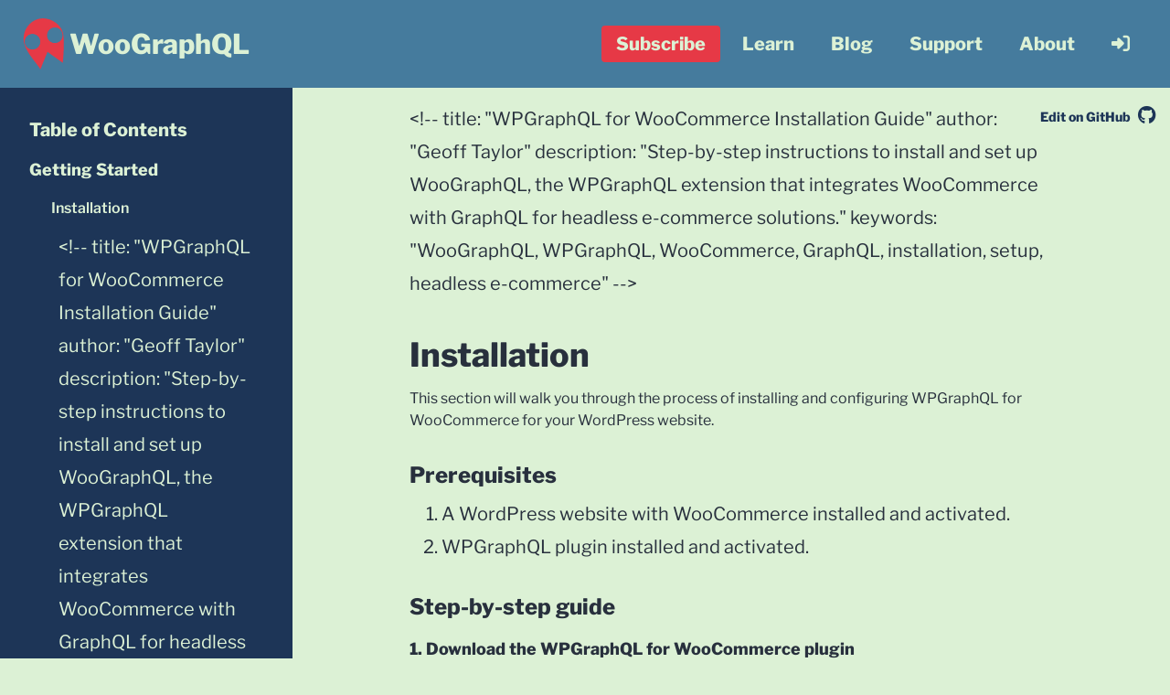

--- FILE ---
content_type: text/html; charset=utf-8
request_url: https://woographql.com/docs
body_size: 6965
content:
<!DOCTYPE html><html lang="en"><head><meta charSet="utf-8"/><meta name="viewport" content="width=device-width"/><link rel="icon" href="/favicon.ico"/><title>undefined | Docs | WooGraphQL</title><meta name="description"/><meta property="og:title"/><meta property="og:description"/><meta property="author"/><meta property="og:type" content="article"/><meta property="og:image" content="https://woographql.com/cover.png"/><meta property="og:image:width" content="2000"/><meta property="og:image:height" content="2000"/><meta property="og:image:type" content="image/png"/><meta property="og:url" content="https://woographql.com/docs"/><link rel="canonical" href="https://woographql.com/docs"/><meta name="twitter:card" content="summary_large_image"/><meta name="twitter:site" content="@woographql"/><meta name="twitter:image" content="https://woographql.com/cover.png"/><meta name="next-head-count" content="18"/><link rel="manifest" href="/manifest.json"/><link rel="apple-touch-icon" href="/android-chrome-192x192.png"/><meta name="application-name" content="WooGraphQL"/><meta name="apple-mobile-web-app-capable" content="yes"/><meta name="apple-mobile-web-app-status-bar-style" content="default"/><meta name="apple-mobile-web-app-title" content="WooGraphQL"/><meta name="format-detection" content="telephone=no"/><meta name="mobile-web-app-capable" content="yes"/><meta name="msapplication-TileColor" content="#457B9D"/><meta name="msapplication-tap-highlight" content="no"/><meta name="theme-color" content="#DCF1D5"/><link data-next-font="size-adjust" rel="preconnect" href="/" crossorigin="anonymous"/><link rel="preload" href="/_next/static/css/50fd14aca333c868.css" as="style"/><link rel="stylesheet" href="/_next/static/css/50fd14aca333c868.css" data-n-g=""/><noscript data-n-css=""></noscript><script defer="" nomodule="" src="/_next/static/chunks/polyfills-c67a75d1b6f99dc8.js"></script><script defer="" src="/_next/static/chunks/5468.8074ee2e6c27078d.js"></script><script src="/_next/static/chunks/webpack-df1952329f8dfc85.js" defer=""></script><script src="/_next/static/chunks/framework-ffbd485ed7668325.js" defer=""></script><script src="/_next/static/chunks/main-ba0e92f372ed187f.js" defer=""></script><script src="/_next/static/chunks/pages/_app-f6abc7c81366828e.js" defer=""></script><script src="/_next/static/chunks/57e613a8-eb5c4ff89159ca5c.js" defer=""></script><script src="/_next/static/chunks/6421-8523abf90ed0201b.js" defer=""></script><script src="/_next/static/chunks/7239-ddf43f95e2b911da.js" defer=""></script><script src="/_next/static/chunks/8372-410df4ddb1cdcbb7.js" defer=""></script><script src="/_next/static/chunks/1652-1d4becdd02216ff0.js" defer=""></script><script src="/_next/static/chunks/1590-73aa6d473c092bcc.js" defer=""></script><script src="/_next/static/chunks/pages/docs-3795b89686eb1684.js" defer=""></script><script src="/_next/static/RUWo9dABryPUFk3sbuN4H/_buildManifest.js" defer=""></script><script src="/_next/static/RUWo9dABryPUFk3sbuN4H/_ssgManifest.js" defer=""></script></head><body><a class="skip-link screen-reader-text" href="#content">Skip to content</a><div id="__next"><div class="top-bar bg-wedgewood text-peppermint sticky top-0 z-40"><nav class="w-full max-w-screen-xl px-2 mx-auto sm:px-6 lg:px-5 h-24 lg:hidden" id="navigation" aria-label="Main Navigation"><div class="w-full flex flex-wrap px-4 items-center justify-start h-24"><a class="inline-flex items-center" aria-label="WooGraphQL ~ Home" aria-labelledby="logo-text" href="https://woographql.com"><svg width="670.031" height="669.648" viewBox="0 0 177.27899 177.17758" xmlns:xlink="http://www.w3.org/1999/xlink" xmlns="http://www.w3.org/2000/svg" class="navbar-logo h-14 w-14" aria-hidden="true"><defs><linearGradient id="logo_svg__b"><stop style="stop-color:#457b9d;stop-opacity:1" offset="0"></stop><stop style="stop-color:#457b9d;stop-opacity:0" offset="1"></stop></linearGradient><linearGradient id="logo_svg__a"><stop style="stop-color:#f1faee;stop-opacity:1" offset="0"></stop><stop style="stop-color:#457b9d;stop-opacity:1" offset="1"></stop></linearGradient><linearGradient xlink:href="#logo_svg__a" id="logo_svg__d" x1="116.479" y1="158.991" x2="104.813" y2="116.933" gradientUnits="userSpaceOnUse"></linearGradient><linearGradient xlink:href="#logo_svg__b" id="logo_svg__c" x1="122.787" y1="168.87" x2="101.354" y2="93.812" gradientUnits="userSpaceOnUse"></linearGradient></defs><path class="logo_svg__ghost-body" style="display:inline;fill:#e63946;fill-opacity:1;stroke:none;stroke-width:0.298979;stroke-linecap:round;stroke-opacity:1" d="M92.423 64.55c-36.735 10.577-58.073 51.51-47.086 86.628 10.987 35.118 38.814 61.198 55.492 87.419l24.577-60.422 52.851 38.128s7.816-71.228.618-103.574c-7.166-32.203-49.717-58.757-86.452-48.18zm-26.401 53.16c14.031-4.04 28.681 4.06 32.721 18.09 4.04 14.033-4.059 28.683-18.09 32.723-14.033 4.04-28.683-4.06-32.723-18.091-4.04-14.032 4.06-28.682 18.092-32.722zm77.428-22.294c14.032-4.04 28.682 4.06 32.722 18.09 4.04 14.033-4.06 28.683-18.091 32.723-14.032 4.04-28.682-4.06-32.722-18.091-4.04-14.032 4.06-28.682 18.09-32.722z" transform="translate(-24.197 -62.04)"></path><g class="logo_svg__ghost-eyes" style="display:inline;fill:#457b9d;fill-opacity:1;stroke:url(#logo_svg__c);stroke-opacity:1" transform="translate(-24.197 -62.04)"><path class="logo_svg__ghost-left-eye" d="M66.022 117.71c14.031-4.04 28.681 4.06 32.721 18.09 4.04 14.033-4.059 28.683-18.09 32.723-14.033 4.04-28.683-4.06-32.723-18.091-4.04-14.032 4.06-28.682 18.092-32.722z"></path><path class="logo_svg__ghost-right-eye" d="M143.45 95.416c14.032-4.04 28.682 4.06 32.722 18.09 4.04 14.033-4.06 28.683-18.091 32.723-14.032 4.04-28.682-4.06-32.722-18.091-4.04-14.032 4.06-28.682 18.09-32.722z"></path></g></svg><h1 id="logo-text" class="m-0 font-serif text-3xl font-bold text-peppermint" aria-label="Home">WooGraphQL</h1></a><button type="button" class="icon-button text-2xl h-16 ml-auto bg-transparent focus:outline-none lg:hidden" aria-label="Open menu"><i class="fa-solid fa-bars" aria-hidden="true"></i></button></div></nav><nav class="w-full max-w-screen-xl px-2 mx-auto sm:px-6 lg:px-5 hidden lg:flex px-4 items-center justify-start h-24" id="navigation" aria-label="Main Navigation"><a class="inline-flex items-center" aria-label="WooGraphQL ~ Home" aria-labelledby="logo-text" href="https://woographql.com"><svg width="670.031" height="669.648" viewBox="0 0 177.27899 177.17758" xmlns:xlink="http://www.w3.org/1999/xlink" xmlns="http://www.w3.org/2000/svg" class="navbar-logo h-14 w-14" aria-hidden="true"><defs><linearGradient id="logo_svg__b"><stop style="stop-color:#457b9d;stop-opacity:1" offset="0"></stop><stop style="stop-color:#457b9d;stop-opacity:0" offset="1"></stop></linearGradient><linearGradient id="logo_svg__a"><stop style="stop-color:#f1faee;stop-opacity:1" offset="0"></stop><stop style="stop-color:#457b9d;stop-opacity:1" offset="1"></stop></linearGradient><linearGradient xlink:href="#logo_svg__a" id="logo_svg__d" x1="116.479" y1="158.991" x2="104.813" y2="116.933" gradientUnits="userSpaceOnUse"></linearGradient><linearGradient xlink:href="#logo_svg__b" id="logo_svg__c" x1="122.787" y1="168.87" x2="101.354" y2="93.812" gradientUnits="userSpaceOnUse"></linearGradient></defs><path class="logo_svg__ghost-body" style="display:inline;fill:#e63946;fill-opacity:1;stroke:none;stroke-width:0.298979;stroke-linecap:round;stroke-opacity:1" d="M92.423 64.55c-36.735 10.577-58.073 51.51-47.086 86.628 10.987 35.118 38.814 61.198 55.492 87.419l24.577-60.422 52.851 38.128s7.816-71.228.618-103.574c-7.166-32.203-49.717-58.757-86.452-48.18zm-26.401 53.16c14.031-4.04 28.681 4.06 32.721 18.09 4.04 14.033-4.059 28.683-18.09 32.723-14.033 4.04-28.683-4.06-32.723-18.091-4.04-14.032 4.06-28.682 18.092-32.722zm77.428-22.294c14.032-4.04 28.682 4.06 32.722 18.09 4.04 14.033-4.06 28.683-18.091 32.723-14.032 4.04-28.682-4.06-32.722-18.091-4.04-14.032 4.06-28.682 18.09-32.722z" transform="translate(-24.197 -62.04)"></path><g class="logo_svg__ghost-eyes" style="display:inline;fill:#457b9d;fill-opacity:1;stroke:url(#logo_svg__c);stroke-opacity:1" transform="translate(-24.197 -62.04)"><path class="logo_svg__ghost-left-eye" d="M66.022 117.71c14.031-4.04 28.681 4.06 32.721 18.09 4.04 14.033-4.059 28.683-18.09 32.723-14.033 4.04-28.683-4.06-32.723-18.091-4.04-14.032 4.06-28.682 18.092-32.722z"></path><path class="logo_svg__ghost-right-eye" d="M143.45 95.416c14.032-4.04 28.682 4.06 32.722 18.09 4.04 14.033-4.06 28.683-18.091 32.723-14.032 4.04-28.682-4.06-32.722-18.091-4.04-14.032 4.06-28.682 18.09-32.722z"></path></g></svg><h1 id="logo-text" class="m-0 font-serif text-3xl font-bold text-peppermint" aria-label="Home">WooGraphQL</h1></a><ul class="lg:ml-auto border-t py-4 lg:border-0 lg:py-0 flex flex-col items-start lg:flex-row lg:gap-x-2 lg:items-center list-none ml-0"><li class="top-level-link group-one group-one relative rounded text-peppermint transition-colors duration-500 relative mb-0 lg:hover:bg-cello lg:hover:text-peppermint-200 lg:h-full lg:inline-block py-1 mr-2"><span class="cta-button font-bold px-4">Subscribe</span><ul class="m-0 group-one-hover:block z-50 overflow-y-scroll lg:hidden lg:absolute lg:-left-1/2 flex flex-col  list-none  px-6 py-2 basis-full font-bold text-lg font-sans overflow-y-hidden transition list-none mb-0 lg:gap-y-4 lg:basis-auto lg:ml-2 lg:h-auto lg:overflow-y-visible" role="menu"><li class="group-two group-one relative rounded text-peppermint transition-colors duration-500 relative mb-0 lg:hover:bg-cello lg:hover:text-peppermint-200 lg:h-full lg:inline-block py-1 mr-2"><a class="font-bold rounded font-serif py-4 ml-4 w-52 transition-colors lg:ml-0 lg:border-2 lg:border-y-0 lg:border-wedgewood lg:bg-cello lg:hover:bg-peppermint lg:hover:text-peppermint-500 group-two-last-of-type:lg:border-b-2 whitespace-nowrap px-2 py-1 inline w-auto text-inherit lg:px-4 lg:py-2" href="/pro" role="menuitem" tabindex="-1">WooGraphQL Pro</a></li><li class="group-two group-one relative rounded text-peppermint transition-colors duration-500 relative mb-0 lg:hover:bg-cello lg:hover:text-peppermint-200 lg:h-full lg:inline-block py-1 mr-2"><a class="font-bold rounded font-serif py-4 ml-4 w-52 transition-colors lg:ml-0 lg:border-2 lg:border-y-0 lg:border-wedgewood lg:bg-cello lg:hover:bg-peppermint lg:hover:text-peppermint-500 group-two-last-of-type:lg:border-b-2 whitespace-nowrap px-2 py-1 inline w-auto text-inherit lg:px-4 lg:py-2" href="/create-woonext-app" role="menuitem" tabindex="-1">Create WooNext App</a></li></ul></li><li class="top-level-link group-one group-one relative rounded text-peppermint transition-colors duration-500 relative mb-0 lg:hover:bg-cello lg:hover:text-peppermint-200 lg:h-full lg:inline-block py-1 mr-2"><span class="font-bold px-4">Learn</span><ul class="m-0 group-one-hover:block z-50 overflow-y-scroll lg:hidden lg:absolute lg:-left-1/2 flex flex-col  list-none  px-6 py-2 basis-full font-bold text-lg font-sans overflow-y-hidden transition list-none mb-0 lg:gap-y-4 lg:basis-auto lg:ml-2 lg:h-auto lg:overflow-y-visible" role="menu"><li class="group-two group-one relative rounded text-peppermint transition-colors duration-500 relative mb-0 lg:hover:bg-cello lg:hover:text-peppermint-200 lg:h-full lg:inline-block py-1 mr-2"><a class="font-bold rounded font-serif py-4 ml-4 w-52 transition-colors lg:ml-0 lg:border-2 lg:border-y-0 lg:border-wedgewood lg:bg-cello lg:hover:bg-peppermint lg:hover:text-peppermint-500 group-two-last-of-type:lg:border-b-2 whitespace-nowrap px-2 py-1 inline w-auto text-inherit lg:px-4 lg:py-2" href="/playground" role="menuitem" tabindex="-1">Playground</a></li><li class="group-two lg:bg-cello lg:text-peppermint group-one relative rounded text-peppermint transition-colors duration-500 relative mb-0 lg:hover:bg-cello lg:hover:text-peppermint-200 lg:h-full lg:inline-block py-1 mr-2"><a class="font-bold rounded font-serif py-4 ml-4 w-52 transition-colors lg:ml-0 lg:border-2 lg:border-y-0 lg:border-wedgewood lg:bg-cello lg:hover:bg-peppermint lg:hover:text-peppermint-500 group-two-last-of-type:lg:border-b-2 whitespace-nowrap bg-cello text-peppermint lg:bg-peppermint-50 lg:text-peppermint-600 px-2 py-1 inline w-auto text-inherit lg:px-4 lg:py-2" href="/docs" role="menuitem" tabindex="-1">Documentation</a></li><li class="group-two group-one relative rounded text-peppermint transition-colors duration-500 relative mb-0 lg:hover:bg-cello lg:hover:text-peppermint-200 lg:h-full lg:inline-block py-1 mr-2"><a class="font-bold rounded font-serif py-4 ml-4 w-52 transition-colors lg:ml-0 lg:border-2 lg:border-y-0 lg:border-wedgewood lg:bg-cello lg:hover:bg-peppermint lg:hover:text-peppermint-500 group-two-last-of-type:lg:border-b-2 whitespace-nowrap px-2 py-1 inline w-auto text-inherit lg:px-4 lg:py-2" href="/schema" role="menuitem" tabindex="-1">Schema</a></li></ul></li><li class="top-level-link group-one group-one relative rounded text-peppermint transition-colors duration-500 relative mb-0 lg:hover:bg-cello lg:hover:text-peppermint-200 lg:h-full lg:inline-block py-1 mr-2"><a class="font-bold lg:w-auto rounded px-2 py-1 inline w-auto text-inherit lg:px-4 lg:py-2" href="/blog" role="menuitem" aria-haspopup="false" tabindex="-1">Blog</a></li><li class="top-level-link group-one group-one relative rounded text-peppermint transition-colors duration-500 relative mb-0 lg:hover:bg-cello lg:hover:text-peppermint-200 lg:h-full lg:inline-block py-1 mr-2"><a class="font-bold lg:w-auto rounded px-2 py-1 inline w-auto text-inherit lg:px-4 lg:py-2" href="/support" role="menuitem" aria-haspopup="false" tabindex="-1">Support</a></li><li class="top-level-link group-one group-one relative rounded text-peppermint transition-colors duration-500 relative mb-0 lg:hover:bg-cello lg:hover:text-peppermint-200 lg:h-full lg:inline-block py-1 mr-2"><a class="font-bold lg:w-auto rounded px-2 py-1 inline w-auto text-inherit lg:px-4 lg:py-2" href="/about" role="menuitem" aria-haspopup="false" tabindex="-1">About</a></li><li class="top-level-link rounded text-peppermint transition-colors duration-500 relative mb-0 hover:bg-cello hover:text-peppermint-200 lg:h-full lg:inline-block group-one relative rounded text-peppermint transition-colors duration-500 relative mb-0 lg:hover:bg-cello lg:hover:text-peppermint-200 lg:h-full lg:inline-block py-1 mr-2"><a class="px-2 py-1 block text-inherit bg-transparent lg:px-4 lg:py-2 icon-button px-2 py-1 inline w-auto text-inherit lg:px-4 lg:py-2" href="/login" role="menuitem" tabindex="-1" aria-label="login"><i class="fa-solid fa-right-to-bracket" aria-hidden="true"></i></a></li></ul></nav></div><main id="content"><div class="w-full min-h-screen relative"><div class="flex flex-nowrap"><button type="button" class="lg:hidden fixed right-full delay-700 translate-x-1/2 duration-300 top-24 mt-4 focus:outline-none hover:outline-none origin-center w-24 bg-transparent border-0 rounded flex text-2xl flex-nowrap px-2 py-2 z-30" aria-label="open drawer"><i class="fa-solid fa-xmark h-6 text-amaranth w-1/3 transition-opacity duration-500 duration-300 opacity-0" aria-hidden="true"></i><i class="fa-solid fa-bars h-6 text-cello ml-auto w-1/3 transition-opacity duration-500 opacity-100" aria-hidden="true"></i></button><div class="relative transition-all lg:max-w-screen-sm delay-700 duration-700 content-stretch bg-cello overflow-visible lg:w-1/4 w-0"><div class="overflow-x-hidden transition-all duration-500 h-full scrollbar-thin scrollbar-corner-rounded scrollbar-thumb-cello-400 w-0 opacity-0 lg:h-screen lg:overflow-y-scroll lg:sticky lg:top-0 lg:left-0 lg:opacity-100 lg:w-full"><nav class="docs-navigation w-full self-stretch px-8 py-8 bg-cello text-peppermint" aria-label="Documentation navigation"><p class="text-xl font-serif font-bold mb-4" level="1">Table of Contents</p>
<p class="text-lg font-serif font-bold mb-2" level="2">Getting Started</p>
<ul class="list-none pl-4 mb-4" depth="0">
<li class="rounded px-2"><a class="text-base text-peppermint font-semibold" href="/docs">Installation</a><ul class="list-none pl-2 py-2">&lt;!--
title: &quot;WPGraphQL for WooCommerce Installation Guide&quot;
author: &quot;Geoff Taylor&quot;
description: &quot;Step-by-step instructions to install and set up WooGraphQL, the WPGraphQL extension that integrates WooCommerce with GraphQL for headless e-commerce solutions.&quot;
keywords: &quot;WooGraphQL, WPGraphQL, WooCommerce, GraphQL, installation, setup, headless e-commerce&quot;
--&gt;<!-- -->
<!-- -->
<!-- -->
<li class="text-peppermint text-sm py-1 mb-1 px-2 rounded transition-all duration-500"><i class="relative fa-solid fa-chevron-right transition-all duration-300 -translate-x-1/2 opacity-0 -mr-2.5" aria-hidden="true"></i><a class="text-peppermint font-sans" href="/docs#prerequisites">Prerequisites</a></li>
<!-- -->
<li class="text-peppermint text-sm py-1 mb-1 px-2 rounded transition-all duration-500"><i class="relative fa-solid fa-chevron-right transition-all duration-300 -translate-x-1/2 opacity-0 -mr-2.5" aria-hidden="true"></i><a class="text-peppermint font-sans" href="/docs#step-by-step-guide">Step-by-step guide</a></li>
<!-- -->
<!-- -->
<!-- -->
<!-- -->
<!-- -->
<!-- -->
<!-- -->
<!-- -->
<li class="text-peppermint text-sm py-1 mb-1 px-2 rounded transition-all duration-500"><i class="relative fa-solid fa-chevron-right transition-all duration-300 -translate-x-1/2 opacity-0 -mr-2.5" aria-hidden="true"></i><a class="text-peppermint font-sans" href="/docs#next-steps">Next Steps</a></li>
<!-- -->
<!-- -->
<!-- -->
<!-- -->
<!-- -->
</ul></li>
<li class="rounded px-2"><a class="text-base text-peppermint" href="/docs/settings">Settings</a></li>
<li class="rounded px-2"><a class="text-base text-peppermint" href="/docs/configuring-graphql-client-for-user-session">Configuring GraphQL Client For the User Session</a></li>
<li class="rounded px-2"><a class="text-base text-peppermint" href="/docs/handling-user-authentication">Handling User Authentication</a></li>
</ul>
<p class="text-lg font-serif font-bold mb-2" level="2">WooGraphQL</p>
<ul class="list-none pl-4 mb-4" depth="0">
<li class="rounded px-2"><a class="text-base text-peppermint" href="/docs/routing-by-uri">Routing by URI</a></li>
<li class="rounded px-2"><a class="text-base text-peppermint" href="/docs/using-product-data">Using Product Data</a></li>
<li class="rounded px-2"><a class="text-base text-peppermint" href="/docs/handling-user-session-and-using-cart-mutations">Creating Session Provider and using Cart Mutations</a></li>
<li class="rounded px-2"><a class="text-base text-peppermint" href="/docs/using-cart-data">Using Cart Data</a></li>
<li class="rounded px-2"><a class="text-base text-peppermint" href="/docs/harmonizing-with-wordpress">Harmonizing with WordPress</a></li>
<li class="rounded px-2"><a class="text-base text-peppermint" href="/docs/using-checkout-mutation-and-order-mutations">Using Checkout Mutation + Order Mutations</a></li>
<li class="rounded px-2"><a class="text-base text-peppermint" href="/docs/using-order-data">Using Order Data</a></li>
<li class="rounded px-2"><a class="text-base text-peppermint" href="/docs/using-customer-data-and-mutations">Using Customer Data + Mutations</a></li>
</ul>
<p class="text-lg font-serif font-bold mb-2" level="2">WooGraphQL Pro</p>
<p>For documentation on using premium WooCommerce extensions with WooGraphQL, see the <li class="rounded px-2"><a class="text-base text-peppermint" href="https://woographql.com/docs/woographql-pro">WooGraphQL Pro Documentation</a></li>.</p>
<p class="text-lg font-serif font-bold mb-2" level="2">Extending WooGraphQL</p>
<ul class="list-none pl-4 mb-4" depth="0">
<li class="rounded px-2"><a class="text-base text-peppermint" href="/docs/registering-new-product-types">Registering New Product Types</a></li>
<li class="rounded px-2"><a class="text-base text-peppermint" href="/docs/extending-mutations">Extending Mutations</a></li>
</ul>
<p class="text-lg font-serif font-bold mb-2" level="2">Contributing</p>
<ul class="list-none pl-4 mb-4" depth="0">
<li class="rounded px-2"><a class="text-base text-peppermint" href="/docs/testing-quick-start">Testing Quick-Start Guide</a></li>
<li class="rounded px-2"><a class="text-base text-peppermint" href="/docs/local-testing">Local CLI Testing</a></li>
<li class="rounded px-2"><a class="text-base text-peppermint" href="/docs/development-w-docker">Development with Docker</a></li>
<li class="rounded px-2"><a class="text-base text-peppermint" href="/docs/testing-w-docker">CLI Testing with Docker</a></li>
</ul>
<p class="text-lg font-serif font-bold mb-2" level="2">Glossary</p>
<ul class="list-none pl-4 mb-4" depth="0">
<li class="rounded px-2"><a class="text-base text-peppermint" href="https://woographql.com/schema">Schema Docs</a></li>
</ul></nav></div></div><div class="relative grow shrink transition-all duration-500 overflow-x-hidden delay-700 w-full lg:w-3/4"><div class="absolute right-0 top-0 p-4 text-sm font-serif font-bold"><a class="text-cello hover:text-cello-400 transition-colors duration-500" href="https://github.com/wp-graphql/wp-graphql-woocommerce/edit/develop/docs/installation.md">Edit on GitHub<i class="fa-brands fa-github text-xl ml-2" aria-hidden="true"></i></a></div><div id="main" class="docs-content px-8 py-4 mx-auto max-w-screen-md">&lt;!--
title: &quot;WPGraphQL for WooCommerce Installation Guide&quot;
author: &quot;Geoff Taylor&quot;
description: &quot;Step-by-step instructions to install and set up WooGraphQL, the WPGraphQL extension that integrates WooCommerce with GraphQL for headless e-commerce solutions.&quot;
keywords: &quot;WooGraphQL, WPGraphQL, WooCommerce, GraphQL, installation, setup, headless e-commerce&quot;
--&gt;<!-- -->
<div id="installation" class="relative"><a aria-label="Installation" href="/docs#installation"><i class="absolute text-transparent hover:text-cello w-6 h-6 fa-solid fa-link -left-2 -translate-x-full top-1/2 -translate-y-1/2 m-0"></i></a><h2 class="text-4xl font-serif font-bold mb-4 mt-10">Installation</h2></div>
<p class="text-base font-san mb-4">This section will walk you through the process of installing and configuring WPGraphQL for WooCommerce for your WordPress website.</p>
<div id="prerequisites" class="relative"><a aria-label="Prerequisites" href="/docs#prerequisites"><i class="absolute text-transparent hover:text-cello w-6 h-6 fa-solid fa-link -left-2 -translate-x-full top-1/2 -translate-y-1/2 m-0"></i></a><h3 class="text-2xl font-serif font-bold mb-2 mt-8">Prerequisites</h3></div>
<ol class="mb-4" depth="0">
<li>A WordPress website with WooCommerce installed and activated.</li>
<li>WPGraphQL plugin installed and activated.</li>
</ol>
<div id="step-by-step-guide" class="relative"><a aria-label="Step-by-step guide" href="/docs#step-by-step-guide"><i class="absolute text-transparent hover:text-cello w-6 h-6 fa-solid fa-link -left-2 -translate-x-full top-1/2 -translate-y-1/2 m-0"></i></a><h3 class="text-2xl font-serif font-bold mb-2 mt-8">Step-by-step guide</h3></div>
<div id="1-download-the-wpgraphql-for-woocommerce-plugin" class="relative"><a aria-label="1. Download the WPGraphQL for WooCommerce plugin" href="/docs#1-download-the-wpgraphql-for-woocommerce-plugin"><i class="absolute text-transparent hover:text-cello w-6 h-6 fa-solid fa-link -left-2 -translate-x-full top-1/2 -translate-y-1/2 m-0"></i></a><p class="text-lg font-serif font-bold mb-2 mt-4">1. Download the WPGraphQL for WooCommerce plugin</p></div>
<p class="text-base font-san mb-4">Visit the official WPGraphQL for WooCommerce website (<a href="https://woographql.com/">https://woographql.com/</a>) and download the latest release as a zip file.</p>
<div id="2-install-the-wpgraphql-for-woocommerce-plugin" class="relative"><a aria-label="2. Install the WPGraphQL for WooCommerce plugin" href="/docs#2-install-the-wpgraphql-for-woocommerce-plugin"><i class="absolute text-transparent hover:text-cello w-6 h-6 fa-solid fa-link -left-2 -translate-x-full top-1/2 -translate-y-1/2 m-0"></i></a><p class="text-lg font-serif font-bold mb-2 mt-4">2. Install the WPGraphQL for WooCommerce plugin</p></div>
<p class="text-base font-san mb-4">a. Log in to your WordPress admin dashboard.
b. Navigate to &#x27;Plugins &gt; Add New&#x27;.
c. Click on the &#x27;Upload Plugin&#x27; button at the top of the page.
d. Click &#x27;Choose File&#x27; and select the downloaded zip file.
e. Click &#x27;Install Now&#x27; and wait for the installation process to complete.</p>
<div id="3-activate-the-wpgraphql-for-woocommerce-plugin" class="relative"><a aria-label="3. Activate the WPGraphQL for WooCommerce plugin" href="/docs#3-activate-the-wpgraphql-for-woocommerce-plugin"><i class="absolute text-transparent hover:text-cello w-6 h-6 fa-solid fa-link -left-2 -translate-x-full top-1/2 -translate-y-1/2 m-0"></i></a><p class="text-lg font-serif font-bold mb-2 mt-4">3. Activate the WPGraphQL for WooCommerce plugin</p></div>
<p class="text-base font-san mb-4">After the installation is complete, click on the &#x27;Activate Plugin&#x27; button to enable WPGraphQL for WooCommerce on your website.</p>
<div id="4-verify-the-plugin-is-working-correctly" class="relative"><a aria-label="4. Verify the plugin is working correctly" href="/docs#4-verify-the-plugin-is-working-correctly"><i class="absolute text-transparent hover:text-cello w-6 h-6 fa-solid fa-link -left-2 -translate-x-full top-1/2 -translate-y-1/2 m-0"></i></a><p class="text-lg font-serif font-bold mb-2 mt-4">4. Verify the plugin is working correctly</p></div>
<p class="text-base font-san mb-4">Visit the WPGraphQL endpoint (usually &#x27;yourwebsite.com/graphql&#x27;) and ensure that the WooCommerce types and fields have been added to the schema. You can use a GraphQL client like GraphiQL or GraphQL Playground for this purpose.</p>
<div id="next-steps" class="relative"><a aria-label="Next Steps" href="/docs#next-steps"><i class="absolute text-transparent hover:text-cello w-6 h-6 fa-solid fa-link -left-2 -translate-x-full top-1/2 -translate-y-1/2 m-0"></i></a><h3 class="text-2xl font-serif font-bold mb-2 mt-8">Next Steps</h3></div>
<div id="configure-woocommerce-and-wpgraphql-for-woocommerce-settings" class="relative"><a aria-label="Configure WooCommerce and WPGraphQL for WooCommerce settings" href="/docs#configure-woocommerce-and-wpgraphql-for-woocommerce-settings"><i class="absolute text-transparent hover:text-cello w-6 h-6 fa-solid fa-link -left-2 -translate-x-full top-1/2 -translate-y-1/2 m-0"></i></a><p class="text-lg font-serif font-bold mb-2 mt-4">Configure WooCommerce and WPGraphQL for WooCommerce settings</p></div>
<p class="text-base font-san mb-4">If you want to customize any WooCommerce settings related to the GraphQL schema, you can do so by visiting &#x27;WooCommerce &gt; Settings&#x27; in your WordPress admin dashboard. Or customize you WPGraphQL for WooCommerce responses by visiting &#x27;WPGraphQL &gt; Settings&#x27; from the dashboard and selecting the &#x27;WooGraphQL&#x27; tab. Learn about the WPGraphQL for WooCommerce settings in-depth <a href="/docs/settings">here</a>.</p>
<div id="explore-the-wpgraphql-for-woocommerce-schema" class="relative"><a aria-label="Explore the WPGraphQL for WooCommerce schema" href="/docs#explore-the-wpgraphql-for-woocommerce-schema"><i class="absolute text-transparent hover:text-cello w-6 h-6 fa-solid fa-link -left-2 -translate-x-full top-1/2 -translate-y-1/2 m-0"></i></a><p class="text-lg font-serif font-bold mb-2 mt-4">Explore the WPGraphQL for WooCommerce schema</p></div>
<p class="text-base font-san mb-4">Familiarize yourself with the available queries, mutations, and types by visiting the official WPGraphQL for WooCommerce schema page (<a href="https://woographql.com/schema">https://woographql.com/schema</a>).</p>
<div id="start-using-wpgraphql-for-woocommerce-in-your-application" class="relative"><a aria-label="Start using WPGraphQL for WooCommerce in your application" href="/docs#start-using-wpgraphql-for-woocommerce-in-your-application"><i class="absolute text-transparent hover:text-cello w-6 h-6 fa-solid fa-link -left-2 -translate-x-full top-1/2 -translate-y-1/2 m-0"></i></a><p class="text-lg font-serif font-bold mb-2 mt-4">Start using WPGraphQL for WooCommerce in your application</p></div>
<p class="text-base font-san mb-4">You can now use WPGraphQL for WooCommerce to build powerful applications that interact with your WooCommerce store data via GraphQL queries and mutations. This enables you to create custom storefronts, mobile apps, or third-party integrations with ease.</p></div></div></div></div></main><footer class="w-full mx-auto bg-cello text-white h-48"><div class="min-h-full h-full w-full mx-auto max-w-screen-lg flex flex-wrap  justify-center pt-3 px-5 lg:px-6 lg:flex-nowrap lg:items-center"><small class="basis-auto mr-3">©  2021-<!-- -->2026</small><small class="basis-auto flex-shrink lg:mr-3"><strong>WPGraphQL WooCommerce</strong>.</small><small class="basis-auto mb-6 lg:mb-0">All rights reserved.</small><nav class="flex order-first justify-center lg:order-last lg:justify-end items-center basis-full lg:basis-1/3"><a class="icon-button text-2xl h-16 pr-5 text-white" aria-label="view the code" href="https://github.com/wp-graphql/wp-graphql-woocommerce"><i class="fa-brands fa-github" aria-hidden="true"></i></a><a class="icon-button text-2xl h-16 pr-5 text-white" aria-label="follow us on twitter" href="https://twitter.com/woographql"><i class="fa-brands fa-twitter" aria-hidden="true"></i></a><a class="icon-button text-2xl h-16  text-white" aria-label="join our slack" href="https://join.slack.com/t/wp-graphql/shared_invite/zt-3vloo60z-PpJV2PFIwEathWDOxCTTLA"><i class="fa-brands fa-slack" aria-hidden="true"></i></a></nav></div></footer></div><script id="__NEXT_DATA__" type="application/json">{"props":{"pageProps":{"nav":{"__typename":"Menu","id":"dGVybTo0Nw==","name":"Secondary","locations":["PRIMARY"],"slug":"secondary","menuItems":{"__typename":"MenuToMenuItemConnection","nodes":[{"__typename":"MenuItem","childItems":{"__typename":"MenuItemToMenuItemConnection","nodes":[{"__typename":"MenuItem","id":"cG9zdDoxMDQx","uri":"/pro","title":null,"label":"WooGraphQL Pro","cssClasses":[]},{"__typename":"MenuItem","id":"cG9zdDoxMDQy","uri":"/create-woonext-app","title":null,"label":"Create WooNext App","cssClasses":[]}]},"id":"cG9zdDozMDc=","uri":null,"title":null,"label":"Subscribe","cssClasses":["cta-button"]},{"__typename":"MenuItem","childItems":{"__typename":"MenuItemToMenuItemConnection","nodes":[{"__typename":"MenuItem","id":"cG9zdDoxMDQ0","uri":"/playground","title":null,"label":"Playground","cssClasses":[]},{"__typename":"MenuItem","id":"cG9zdDozMDg=","uri":"/docs","title":null,"label":"Documentation","cssClasses":[]},{"__typename":"MenuItem","id":"cG9zdDoxMDQ4","uri":"/schema","title":null,"label":"Schema","cssClasses":[]}]},"id":"cG9zdDoxMDQz","uri":null,"title":null,"label":"Learn","cssClasses":[]},{"__typename":"MenuItem","childItems":{"__typename":"MenuItemToMenuItemConnection","nodes":[]},"id":"cG9zdDozMDk=","uri":"/blog","title":null,"label":"Blog","cssClasses":[]},{"__typename":"MenuItem","childItems":{"__typename":"MenuItemToMenuItemConnection","nodes":[]},"id":"cG9zdDozMTA=","uri":"/support","title":null,"label":"Support","cssClasses":[]},{"__typename":"MenuItem","childItems":{"__typename":"MenuItemToMenuItemConnection","nodes":[]},"id":"cG9zdDo4ODQ=","uri":"/about","title":null,"label":"About","cssClasses":[]}]}},"docsNav":"# Table of Contents\n\n## Getting Started\n\n- [Installation](installation.md)\n- [Settings](settings.md)\n- [Configuring GraphQL Client For the User Session](configuring-graphql-client-for-user-session.md)\n- [Handling User Authentication](handling-user-authentication.md)\n\n## WooGraphQL\n\n- [Routing by URI](routing-by-uri.md)\n- [Using Product Data](using-product-data.md)\n- [Creating Session Provider and using Cart Mutations](handling-user-session-and-using-cart-mutations.md)\n- [Using Cart Data](using-cart-data.md)\n- [Harmonizing with WordPress](harmonizing-with-wordpress.md)\n- [Using Checkout Mutation + Order Mutations](using-checkout-mutation-and-order-mutations.md)\n- [Using Order Data](using-order-data.md)\n- [Using Customer Data + Mutations](using-customer-data-and-mutations.md)\n\n## WooGraphQL Pro\n\nFor documentation on using premium WooCommerce extensions with WooGraphQL, see the [WooGraphQL Pro Documentation](https://woographql.com/docs/woographql-pro).\n\n## Extending WooGraphQL\n\n- [Registering New Product Types](registering-new-product-types.md)\n- [Extending Mutations](extending-mutations.md)\n\n## Contributing\n\n- [Testing Quick-Start Guide](testing-quick-start.md)\n- [Local CLI Testing](local-testing.md)\n- [Development with Docker](development-w-docker.md)\n- [CLI Testing with Docker](testing-w-docker.md)\n\n## Glossary\n\n- [Schema Docs](https://woographql.com/schema)","pageContent":"\u003c!--\ntitle: \"WPGraphQL for WooCommerce Installation Guide\"\nauthor: \"Geoff Taylor\"\ndescription: \"Step-by-step instructions to install and set up WooGraphQL, the WPGraphQL extension that integrates WooCommerce with GraphQL for headless e-commerce solutions.\"\nkeywords: \"WooGraphQL, WPGraphQL, WooCommerce, GraphQL, installation, setup, headless e-commerce\"\n--\u003e\n\n# Installation\n\nThis section will walk you through the process of installing and configuring WPGraphQL for WooCommerce for your WordPress website.\n\n## Prerequisites\n\n1. A WordPress website with WooCommerce installed and activated.\n2. WPGraphQL plugin installed and activated.\n\n## Step-by-step guide\n\n### 1. Download the WPGraphQL for WooCommerce plugin\n\nVisit the official WPGraphQL for WooCommerce website (https://woographql.com/) and download the latest release as a zip file.\n\n### 2. Install the WPGraphQL for WooCommerce plugin\n\na. Log in to your WordPress admin dashboard.\nb. Navigate to 'Plugins \u003e Add New'.\nc. Click on the 'Upload Plugin' button at the top of the page.\nd. Click 'Choose File' and select the downloaded zip file.\ne. Click 'Install Now' and wait for the installation process to complete.\n\n### 3. Activate the WPGraphQL for WooCommerce plugin\n\nAfter the installation is complete, click on the 'Activate Plugin' button to enable WPGraphQL for WooCommerce on your website.\n\n### 4. Verify the plugin is working correctly\n\nVisit the WPGraphQL endpoint (usually 'yourwebsite.com/graphql') and ensure that the WooCommerce types and fields have been added to the schema. You can use a GraphQL client like GraphiQL or GraphQL Playground for this purpose.\n\n## Next Steps\n\n### Configure WooCommerce and WPGraphQL for WooCommerce settings\n\nIf you want to customize any WooCommerce settings related to the GraphQL schema, you can do so by visiting 'WooCommerce \u003e Settings' in your WordPress admin dashboard. Or customize you WPGraphQL for WooCommerce responses by visiting 'WPGraphQL \u003e Settings' from the dashboard and selecting the 'WooGraphQL' tab. Learn about the WPGraphQL for WooCommerce settings in-depth [here](settings.md).\n\n### Explore the WPGraphQL for WooCommerce schema\n\nFamiliarize yourself with the available queries, mutations, and types by visiting the official WPGraphQL for WooCommerce schema page (https://woographql.com/schema).\n\n### Start using WPGraphQL for WooCommerce in your application\n\nYou can now use WPGraphQL for WooCommerce to build powerful applications that interact with your WooCommerce store data via GraphQL queries and mutations. This enables you to create custom storefronts, mobile apps, or third-party integrations with ease.\n","meta":{},"editLink":"https://github.com/wp-graphql/wp-graphql-woocommerce/edit/develop/docs/installation.md"},"__N_SSG":true},"page":"/docs","query":{},"buildId":"RUWo9dABryPUFk3sbuN4H","isFallback":false,"dynamicIds":[55468],"gsp":true,"scriptLoader":[]}</script></body></html>

--- FILE ---
content_type: application/javascript; charset=UTF-8
request_url: https://woographql.com/_next/static/chunks/1590-73aa6d473c092bcc.js
body_size: 5204
content:
"use strict";(self.webpackChunk_N_E=self.webpackChunk_N_E||[]).push([[1590],{21590:function(e,t,n){n.r(t),n.d(t,{__N_SSG:function(){return se},default:function(){return ue}});var r=n(11163),o=n(98682),a=n(65774),c=n(59499),i=n(4730),l=n(5152),s=n.n(l),u=n(76199),d=n(86010);function f(e){switch(!0){case e.startsWith("//"):case e.startsWith("https://"):case e.startsWith("http://"):return e;case e.endsWith("".concat("installation",".md")):return"/docs";case e.endsWith(".md"):return"/docs/".concat(e.replace(".md",""));default:return""}}var p=n(7494),h=n(28852);function m(e){return e.toString().toLowerCase().replace(/\s+/g,"-").replace(/[^\w\-]+/g,"").replace(/\-\-+/g,"-").replace(/^-+/,"").replace(/-+$/,"")}var x=n(16835),g=n(67294),v=n(3567),b=n(85893),j={section:"",setSection:function(e,t){return null}},w=(0,g.createContext)(j),y=w.Provider;function N(e){var t=e.children,n=(0,g.useState)(""),r=n[0],o=n[1],a=(0,g.useState)(0),c=a[0],i=a[1],l={section:r,setSection:function(e,t){t>c&&(i(t),o(e))}};return(0,b.jsx)(y,{value:l,children:t})}var O=function(){return(0,g.useContext)(w)};var Z=function(e,t){var n=O(),r=n.section,o=n.setSection,a=(0,g.useMemo)((function(){return(0,v.yF)()?null:new IntersectionObserver((function(t){var n=(0,x.Z)(t,1)[0];if(r!==e){var a=function(e,t){var n=t||document.documentElement.getBoundingClientRect();return e.x>=n.x&&e.x+e.width<=n.x+n.width&&e.y>=n.y&&e.y+e.height<=n.y+n.height}(n.boundingClientRect,n.rootBounds),c=n.isIntersecting&&n.intersectionRatio>=.75;(a||c)&&o(e,n.time)}}),{threshold:[.25,.75]})}),[null===t||void 0===t?void 0:t.current]);(0,g.useEffect)((function(){return t.current&&a?(a.observe(t.current),function(){return a.disconnect()}):function(){return null}}),[null===t||void 0===t?void 0:t.current])},k=n(73503),P=s()((function(){return n.e(5468).then(n.bind(n,55468)).then((function(e){return e.default}))}),{loading:function(){return(0,b.jsx)(k.T,{})},loadableGenerated:{webpack:function(){return[55468]}}}),D=function(e){return{h2:function(t){var n=t.children,r=O().section,o=m((0,h.Z)(n)),a=r===o;return(0,b.jsxs)("li",{className:(0,d.Z)("text-peppermint text-sm py-1 mb-1 px-2 rounded transition-all duration-500",{"bg-wedgewood font-bold":a}),children:[(0,b.jsx)("i",{className:(0,d.Z)("relative fa-solid fa-chevron-right transition-all duration-300 -translate-x-1/2",{"opacity-0 -mr-2.5":!a,"translate-x-0 mr-2":a}),"aria-hidden":!0}),(0,b.jsx)(p.r,{afterTransition:e,className:"text-peppermint font-sans",href:"#".concat(o),children:n})]})},h3:function(e){var t=e.children;return(0,b.jsx)("li",{className:"text-peppermint text-sm py-2 mb-1 ml-2",children:(0,b.jsx)("a",{className:"text-peppermint",href:"#".concat(m((0,h.Z)(t))),children:t})})}}};function E(e){var t=e.content,n=(0,o.yT)().closeDrawer;return(0,b.jsx)("ul",{className:"list-none pl-2 py-2",children:(0,b.jsx)(P,{components:D(n),remarkPlugins:[u.Z],allowedElements:["h2","code"],children:t})})}var S=["node"],C=["node"],F=["node"],T=["node","ordered"];function _(e,t){var n=Object.keys(e);if(Object.getOwnPropertySymbols){var r=Object.getOwnPropertySymbols(e);t&&(r=r.filter((function(t){return Object.getOwnPropertyDescriptor(e,t).enumerable}))),n.push.apply(n,r)}return n}function B(e){for(var t=1;t<arguments.length;t++){var n=null!=arguments[t]?arguments[t]:{};t%2?_(Object(n),!0).forEach((function(t){(0,c.Z)(e,t,n[t])})):Object.getOwnPropertyDescriptors?Object.defineProperties(e,Object.getOwnPropertyDescriptors(n)):_(Object(n)).forEach((function(t){Object.defineProperty(e,t,Object.getOwnPropertyDescriptor(n,t))}))}return e}var R=s()((function(){return n.e(5468).then(n.bind(n,55468)).then((function(e){return e.default}))}),{loading:function(){return(0,b.jsx)(k.T,{})},loadableGenerated:{webpack:function(){return[55468]}}}),W=function(e,t){return{h1:function(e){e.node;var t=(0,i.Z)(e,S);return(0,b.jsx)("p",B({className:"text-xl font-serif font-bold mb-4"},t))},h2:function(e){e.node;var t=(0,i.Z)(e,C);return(0,b.jsx)("p",B({className:"text-lg font-serif font-bold mb-2"},t))},a:function(n){n.node;var o=(0,i.Z)(n,F),a=(0,r.useRouter)().asPath,c=a.split("#")[0]===o.href||"/docs"===a&&"/docs"===o.href;return(0,b.jsxs)("li",{className:(0,d.Z)("rounded px-2"),children:[(0,b.jsx)(p.r,B({afterTransition:t,className:(0,d.Z)("text-base text-peppermint",{"font-semibold":c})},o)),o.href&&c&&(0,b.jsx)(E,{content:e})]})},ul:function(e){e.node;var t=e.ordered,n=(0,i.Z)(e,T),r=t?"ol":"ul";return(0,b.jsx)(r,B({className:"list-none pl-4 mb-4"},n))}}};function q(e){var t=e.nav,n=e.content,r=(0,o.yT)().closeDrawer;return(0,b.jsx)("nav",{className:"docs-navigation w-full self-stretch px-8 py-8 bg-cello text-peppermint","aria-label":"Documentation navigation",children:(0,b.jsx)(R,{components:W(n,r),remarkPlugins:[u.Z],transformLinkUri:function(e){return f(e)},disallowedElements:["li"],unwrapDisallowed:!0,children:t})})}var G=n(88980),z=n(44897),L=n(5730),A=["src"],I=["level","className"],U=["node"],H=["node"],M=["node"],Q=["node"],X=["node"],$=["node"],K=["node","ordered"],V=["node","ordered"],J=["node","inline","className","children"];function Y(e,t){var n=Object.keys(e);if(Object.getOwnPropertySymbols){var r=Object.getOwnPropertySymbols(e);t&&(r=r.filter((function(t){return Object.getOwnPropertyDescriptor(e,t).enumerable}))),n.push.apply(n,r)}return n}function ee(e){for(var t=1;t<arguments.length;t++){var n=null!=arguments[t]?arguments[t]:{};t%2?Y(Object(n),!0).forEach((function(t){(0,c.Z)(e,t,n[t])})):Object.getOwnPropertyDescriptors?Object.defineProperties(e,Object.getOwnPropertyDescriptors(n)):Y(Object(n)).forEach((function(t){Object.defineProperty(e,t,Object.getOwnPropertyDescriptor(n,t))}))}return e}var te=s()((function(){return n.e(7540).then(n.bind(n,87540)).then((function(e){return e.Prism}))}),{loadableGenerated:{webpack:function(){return[87540]}}}),ne=s()((function(){return n.e(5468).then(n.bind(n,55468)).then((function(e){return e.default}))}),{loading:function(){return(0,b.jsx)(k.T,{})},loadableGenerated:{webpack:function(){return[55468]}}}),re=function(e){var t=e,n=t.tagName,r=t.children,o=void 0===r?[]:r;return"p"!==n||!o.length||"img"!==o[0].tagName};function oe(e){var t=e.src,n=(0,i.Z)(e,A),r=(0,g.useState)(""),o=r[0],a=r[1],c=(0,g.useState)(null),l=c[0],s=c[1];if((0,g.useEffect)((function(){t&&function(e){var t="".concat("https://api.github.com/repos/wp-graphql/wp-graphql-woocommerce/contents/docs","/").concat(e,"?ref=").concat("develop");return fetch(t,{headers:{Accept:"application/vnd.github+json",Authorization:"Bearer ".concat("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"),"X-GitHub-Api-Version":"2022-11-28"}}).then((function(e){return e.json()})).catch((function(e){throw new Error(e)}))}(t).then((function(e){var t=e.download_url;a(t),s(null);var n=new Image;n.onload=function(){return s({width:n.width,height:n.height})},n.src=t})).catch((function(e){return console.log(e)}))}),[t]),!o||!l)return(0,b.jsx)(k.T,{});var u=l.width/l.height,d=Math.min(l.width,480),f=d/u;return(0,b.jsx)("a",{href:o,className:"block mb-4",target:"_blank",rel:"noreferrer",children:(0,b.jsx)(L.E,ee({src:o,className:"w-full",objectFit:"scale-down",width:d,height:f,ratio:u},n))})}function ae(e){var t=e.level,n=e.className,r=(0,i.Z)(e,I),o=(0,g.useRef)(null),a=m((0,h.Z)(r.children));2===t&&Z(a,o);var c=t<3?"h".concat(t+1):"p";return(0,b.jsxs)("div",{ref:o,id:a,className:"relative",children:[(0,b.jsx)(p.r,{href:"#".concat(a),shallow:!0,"aria-label":(0,h.Z)(r.children),children:(0,b.jsx)("i",{className:"absolute text-transparent hover:text-cello w-6 h-6 fa-solid fa-link -left-2 -translate-x-full top-1/2 -translate-y-1/2 m-0"})}),(0,b.jsx)(c,ee({className:n},r))]})}var ce={h1:function(e){e.node;var t=(0,i.Z)(e,U);return(0,b.jsx)(ae,ee({className:"text-4xl font-serif font-bold mb-4 mt-10"},t))},h2:function(e){e.node;var t=(0,i.Z)(e,H);return(0,b.jsx)(ae,ee({className:"text-2xl font-serif font-bold mb-2 mt-8"},t))},h3:function(e){e.node;var t=(0,i.Z)(e,M);return(0,b.jsx)(ae,ee({className:"text-lg font-serif font-bold mb-2 mt-4"},t))},h4:function(e){e.node;var t=(0,i.Z)(e,Q);return(0,b.jsx)(ae,ee({className:"text-base font-serif font-bold mb-2 mt-2"},t))},p:function(e){e.node;var t=(0,i.Z)(e,X);return(0,b.jsx)("p",ee({className:"text-base font-san mb-4"},t))},img:function(e){e.node;var t=(0,i.Z)(e,$);return(0,b.jsx)(oe,ee({},t))},ul:function(e){e.node;var t=e.ordered,n=(0,i.Z)(e,K),r=t?"ol":"ul";return(0,b.jsx)(r,ee({className:"mb-4"},n))},ol:function(e){e.node;var t=e.ordered,n=(0,i.Z)(e,V),r=t?"ol":"ul";return(0,b.jsx)(r,ee({className:"mb-4"},n))},code:function(e){e.node;var t=e.inline,n=e.className,r=e.children,o=(0,i.Z)(e,J),a=/language-(\w+)/.exec(n||"");return!t&&a?(0,b.jsxs)("div",{className:"bg-cello p-4 rounded mb-5",children:[(0,b.jsx)("span",{className:"block pb-5",children:(0,b.jsx)("svg",{xmlns:"http://www.w3.org/2000/svg",width:"54",height:"14",viewBox:"0 0 54 14",children:(0,b.jsxs)("g",{fill:"none",fillRule:"evenodd",transform:"translate(1 1)",children:[(0,b.jsx)("circle",{cx:"6",cy:"6",r:"6",fill:"#FF5F56",stroke:"#E0443E",strokeWidth:".5"}),(0,b.jsx)("circle",{cx:"26",cy:"6",r:"6",fill:"#FFBD2E",stroke:"#DEA123",strokeWidth:".5"}),(0,b.jsx)("circle",{cx:"46",cy:"6",r:"6",fill:"#27C93F",stroke:"#1AAB29",strokeWidth:".5"})]})})}),(0,b.jsx)(te,ee(ee({},o),{},{className:"scrollbar-thin scrollbar-corner-rounded scrollbar-thumb-cello-400 pb-4",language:a[1],lineProps:{style:{wordBreak:"break-word"}},style:ee({},G.Z),customStyle:{fontSize:"var(--fontSize-1)",fontFamily:"inherit",background:"var(--color-heading)",padding:0,paddingBottom:"var(--wp--preset--spacing--50)"},children:String(r).replace(/\n$/,"")}))]}):(0,b.jsx)("code",ee(ee({},o),{},{className:"".concat(n," py-0.5 px-0.5 mx-0.5").trim(),children:r}))}};function ie(e){var t=e.edit,n=e.content;return(0,b.jsxs)(b.Fragment,{children:[(0,b.jsx)("div",{className:"absolute right-0 top-0 p-4 text-sm font-serif font-bold",children:(0,b.jsxs)(p.r,{className:"text-cello hover:text-cello-400 transition-colors duration-500",href:t,children:["Edit on GitHub",(0,b.jsx)("i",{className:"fa-brands fa-github text-xl ml-2","aria-hidden":!0})]})}),(0,b.jsx)("div",{id:"main",className:"docs-content px-8 py-4 mx-auto max-w-screen-md",children:(0,b.jsx)(ne,{components:ce,remarkPlugins:[u.Z,z.Z],transformLinkUri:function(e){return f(e)},allowElement:re,unwrapDisallowed:!0,children:n})})]})}var le="".concat("https://woographql.com","/cover.png"),se=!0;var ue=function(e){var t=e.docsNav,n=e.pageContent,c=e.meta,i=e.editLink,l=(0,r.useRouter)().asPath,s="".concat("https://woographql.com").concat(l);return(0,b.jsxs)(b.Fragment,{children:[(0,b.jsxs)(a.F,{children:[(0,b.jsx)("title",{children:"".concat(c.title," | Docs | ").concat("WooGraphQL")}),(0,b.jsx)("meta",{property:"title",content:"".concat(c.title," | Docs | ").concat("WooGraphQL")},"title"),(0,b.jsx)("meta",{name:"description",content:c.description}),(0,b.jsx)("meta",{property:"og:title",content:c.title},"title"),(0,b.jsx)("meta",{property:"og:description",content:c.description}),(0,b.jsx)("meta",{property:"author",content:c.author}),(0,b.jsx)("meta",{property:"og:type",content:"article"}),(0,b.jsx)("meta",{property:"og:image",content:le}),(0,b.jsx)("meta",{property:"og:image:width",content:"2000"}),(0,b.jsx)("meta",{property:"og:image:height",content:"2000"}),(0,b.jsx)("meta",{property:"og:image:type",content:"image/png"}),(0,b.jsx)("meta",{property:"og:url",content:s}),(0,b.jsx)("link",{rel:"canonical",href:s}),(0,b.jsx)("meta",{name:"twitter:card",content:"summary_large_image"}),(0,b.jsx)("meta",{name:"twitter:site",content:"@woographql"}),(0,b.jsx)("meta",{name:"twitter:image",content:le})]}),(0,b.jsx)("div",{className:"w-full min-h-screen relative",children:(0,b.jsx)(N,{children:(0,b.jsx)(o.dy,{drawerContent:(0,b.jsx)(q,{nav:t,content:n}),mainContent:(0,b.jsx)(ie,{content:n,edit:i})})})})]})}},65774:function(e,t,n){n.d(t,{F:function(){return i}});var r=n(9008),o=n.n(r),a=n(25935),c=n(85893);function i(e){var t=e.seo,n=e.children,r=(null===t||void 0===t?void 0:t.opengraphImage)||null,i=((null===t||void 0===t?void 0:t.fullHead)||"").replace(new RegExp("https://superduper.woographql.com","g"),"https://woographql.com").replace(new RegExp("https://superduper.axistaylor.com/","g"),"https://woographql.com");return(0,c.jsxs)(o(),{children:[i&&(0,a.ZP)(i),(null===r||void 0===r?void 0:r.sourceUrl)&&(0,c.jsx)("meta",{name:"twitter:image",content:r.sourceUrl}),(0,c.jsx)("link",{rel:"icon",href:"/favicon.ico"}),n]})}},98682:function(e,t,n){n.d(t,{dy:function(){return x},yT:function(){return h}});var r=n(59499),o=n(4730),a=n(67294),c=n(11163),i=n(29963),l=n(85893),s=["drawerContent","mainContent","className"];function u(e,t){var n=Object.keys(e);if(Object.getOwnPropertySymbols){var r=Object.getOwnPropertySymbols(e);t&&(r=r.filter((function(t){return Object.getOwnPropertyDescriptor(e,t).enumerable}))),n.push.apply(n,r)}return n}function d(e){for(var t=1;t<arguments.length;t++){var n=null!=arguments[t]?arguments[t]:{};t%2?u(Object(n),!0).forEach((function(t){(0,r.Z)(e,t,n[t])})):Object.getOwnPropertyDescriptors?Object.defineProperties(e,Object.getOwnPropertyDescriptors(n)):u(Object(n)).forEach((function(t){Object.defineProperty(e,t,Object.getOwnPropertyDescriptor(n,t))}))}return e}var f={isOpen:!1,toggleDrawer:function(){return null},openDrawer:function(){return null},closeDrawer:function(){return null}},p=(0,a.createContext)(f),h=function(){return(0,a.useContext)(p)},m=p.Provider;function x(e){var t=e.drawerContent,n=e.mainContent,r=e.className,u=(0,o.Z)(e,s),f=(0,c.useRouter)().asPath,p=(0,a.useState)(!1),h=p[0],x=p[1],g=(0,i.In)();(0,a.useEffect)((function(){g||x(!1)}),[g]),(0,a.useEffect)((function(){h&&x(!1)}),[f]);var v=function(){return x(!h)},b={isOpen:h,toggleDrawer:v,openDrawer:function(){return x(!0)},closeDrawer:function(){return x(!1)}};return(0,l.jsx)(m,{value:b,children:(0,l.jsxs)("div",d(d({className:"".concat(r||""," flex flex-nowrap").trim()},u),{},{children:[(0,l.jsxs)("button",{type:"button",className:"lg:hidden fixed ".concat(h?"delay-1000 right-0":"right-full"," delay-700 translate-x-1/2 duration-300 top-24 mt-4 focus:outline-none hover:outline-none origin-center w-24 bg-transparent border-0 rounded flex text-2xl flex-nowrap px-2 py-2 z-30"),onClick:v,"aria-label":h?"close drawer":"open drawer",children:[(0,l.jsx)("i",{className:"fa-solid fa-xmark h-6 text-amaranth w-1/3 transition-opacity duration-500 ".concat(h?"delay-[1500ms] opacity-100":"duration-300 opacity-0"),"aria-hidden":!0}),(0,l.jsx)("i",{className:"fa-solid fa-bars h-6 text-cello ml-auto w-1/3 transition-opacity duration-500 ".concat(h?"opacity-0":"opacity-100"),"aria-hidden":!0})]}),(0,l.jsx)("div",{className:"relative transition-all lg:max-w-screen-sm delay-700 duration-700 content-stretch bg-cello overflow-visible lg:w-1/4 ".concat(h?"w-full overflow-x-hidden":"w-0"),children:(0,l.jsx)("div",{className:"overflow-x-hidden transition-all duration-500 h-full scrollbar-thin scrollbar-corner-rounded scrollbar-thumb-cello-400 ".concat(h?"":"w-0 opacity-0"," lg:h-screen lg:overflow-y-scroll lg:sticky lg:top-0 lg:left-0 lg:opacity-100 lg:w-full"),children:t})}),(0,l.jsx)("div",{className:"relative grow shrink transition-all duration-500 overflow-x-hidden ".concat(h?"w-0 opacity-0":"delay-700 w-full"," lg:w-3/4"),children:n})]}))})}},5730:function(e,t,n){n.d(t,{E:function(){return u}});var r=n(67294),o=n(25675),a=n.n(o),c=n(86010),i=n(73503),l=n(13685).f,s=n(85893);function u(e){var t=(0,r.useState)(!0),n=t[0],o=t[1],u=e.className,d=void 0===u?"":u,f=e.src,p=e.alt,h=e.sizes,m=e.width,x=e.height,g=e.style,v=e.fill,b=void 0===v||v,j=e.objectFit,w=void 0===j?"cover":j,y=e.ratio,N=void 0===y?1:y;return(0,s.jsxs)("div",{className:(0,c.Z)("group",d&&d),style:g,children:[n&&(0,s.jsx)(i.T,{className:"position absolute left-1/2 top-1/2 -translate-x-1/2 -translate-y-1/2",noText:!0}),(0,s.jsx)(l,{ratio:N,children:(0,s.jsx)(a(),{fill:b,src:f,alt:p,width:m&&b?void 0:m,height:x&&b?void 0:x,style:{objectFit:w},sizes:h,className:(0,c.Z)("group-hover:opacity-75","duration-700 ease-in-out",n?"grayscale blur-2xl scale-110":"grayscale-0 blur-0 scale-100"),onLoadingComplete:function(){return o(!1)}})})]})}}}]);

--- FILE ---
content_type: application/javascript; charset=UTF-8
request_url: https://woographql.com/_next/static/chunks/5468.8074ee2e6c27078d.js
body_size: 30685
content:
(self.webpackChunk_N_E=self.webpackChunk_N_E||[]).push([[5468],{94470:function(e){"use strict";var n=Object.prototype.hasOwnProperty,t=Object.prototype.toString,r=Object.defineProperty,o=Object.getOwnPropertyDescriptor,i=function(e){return"function"===typeof Array.isArray?Array.isArray(e):"[object Array]"===t.call(e)},l=function(e){if(!e||"[object Object]"!==t.call(e))return!1;var r,o=n.call(e,"constructor"),i=e.constructor&&e.constructor.prototype&&n.call(e.constructor.prototype,"isPrototypeOf");if(e.constructor&&!o&&!i)return!1;for(r in e);return"undefined"===typeof r||n.call(e,r)},a=function(e,n){r&&"__proto__"===n.name?r(e,n.name,{enumerable:!0,configurable:!0,value:n.newValue,writable:!0}):e[n.name]=n.newValue},u=function(e,t){if("__proto__"===t){if(!n.call(e,t))return;if(o)return o(e,t).value}return e[t]};e.exports=function e(){var n,t,r,o,s,c,f=arguments[0],p=1,d=arguments.length,h=!1;for("boolean"===typeof f&&(h=f,f=arguments[1]||{},p=2),(null==f||"object"!==typeof f&&"function"!==typeof f)&&(f={});p<d;++p)if(null!=(n=arguments[p]))for(t in n)r=u(f,t),f!==(o=u(n,t))&&(h&&o&&(l(o)||(s=i(o)))?(s?(s=!1,c=r&&i(r)?r:[]):c=r&&l(r)?r:{},a(f,{name:t,newValue:e(h,c,o)})):"undefined"!==typeof o&&a(f,{name:t,newValue:o}));return f}},48738:function(e){e.exports=function(e){return null!=e&&null!=e.constructor&&"function"===typeof e.constructor.isBuffer&&e.constructor.isBuffer(e)}},92703:function(e,n,t){"use strict";var r=t(50414);function o(){}function i(){}i.resetWarningCache=o,e.exports=function(){function e(e,n,t,o,i,l){if(l!==r){var a=new Error("Calling PropTypes validators directly is not supported by the `prop-types` package. Use PropTypes.checkPropTypes() to call them. Read more at http://fb.me/use-check-prop-types");throw a.name="Invariant Violation",a}}function n(){return e}e.isRequired=e;var t={array:e,bigint:e,bool:e,func:e,number:e,object:e,string:e,symbol:e,any:e,arrayOf:n,element:e,elementType:e,instanceOf:n,node:e,objectOf:n,oneOf:n,oneOfType:n,shape:n,exact:n,checkPropTypes:i,resetWarningCache:o};return t.PropTypes=t,t}},45697:function(e,n,t){e.exports=t(92703)()},50414:function(e){"use strict";e.exports="SECRET_DO_NOT_PASS_THIS_OR_YOU_WILL_BE_FIRED"},71471:function(e,n){"use strict";var t,r=Symbol.for("react.element"),o=Symbol.for("react.portal"),i=Symbol.for("react.fragment"),l=Symbol.for("react.strict_mode"),a=Symbol.for("react.profiler"),u=Symbol.for("react.provider"),s=Symbol.for("react.context"),c=Symbol.for("react.server_context"),f=Symbol.for("react.forward_ref"),p=Symbol.for("react.suspense"),d=Symbol.for("react.suspense_list"),h=Symbol.for("react.memo"),m=Symbol.for("react.lazy"),g=Symbol.for("react.offscreen");function y(e){if("object"===typeof e&&null!==e){var n=e.$$typeof;switch(n){case r:switch(e=e.type){case i:case a:case l:case p:case d:return e;default:switch(e=e&&e.$$typeof){case c:case s:case f:case m:case h:case u:return e;default:return n}}case o:return n}}}t=Symbol.for("react.module.reference"),n.ContextConsumer=s,n.ContextProvider=u,n.Element=r,n.ForwardRef=f,n.Fragment=i,n.Lazy=m,n.Memo=h,n.Portal=o,n.Profiler=a,n.StrictMode=l,n.Suspense=p,n.SuspenseList=d,n.isAsyncMode=function(){return!1},n.isConcurrentMode=function(){return!1},n.isContextConsumer=function(e){return y(e)===s},n.isContextProvider=function(e){return y(e)===u},n.isElement=function(e){return"object"===typeof e&&null!==e&&e.$$typeof===r},n.isForwardRef=function(e){return y(e)===f},n.isFragment=function(e){return y(e)===i},n.isLazy=function(e){return y(e)===m},n.isMemo=function(e){return y(e)===h},n.isPortal=function(e){return y(e)===o},n.isProfiler=function(e){return y(e)===a},n.isStrictMode=function(e){return y(e)===l},n.isSuspense=function(e){return y(e)===p},n.isSuspenseList=function(e){return y(e)===d},n.isValidElementType=function(e){return"string"===typeof e||"function"===typeof e||e===i||e===a||e===l||e===p||e===d||e===g||"object"===typeof e&&null!==e&&(e.$$typeof===m||e.$$typeof===h||e.$$typeof===u||e.$$typeof===s||e.$$typeof===f||e.$$typeof===t||void 0!==e.getModuleId)},n.typeOf=y},82143:function(e,n,t){"use strict";e.exports=t(71471)},57848:function(e,n,t){var r=t(18139);function o(e,n){var t,o=null;if(!e||"string"!==typeof e)return o;for(var i,l,a=r(e),u="function"===typeof n,s=0,c=a.length;s<c;s++)i=(t=a[s]).property,l=t.value,u?n(i,l,t):l&&(o||(o={}),o[i]=l);return o}e.exports=o,e.exports.default=o},55468:function(e,n,t){"use strict";t.r(n),t.d(n,{default:function(){return It},uriTransformer:function(){return l}});var r={};t.r(r),t.d(r,{attentionMarkers:function(){return en},contentInitial:function(){return Ye},disable:function(){return nn},document:function(){return Qe},flow:function(){return Xe},flowInitial:function(){return Ke},insideSpan:function(){return Ge},string:function(){return Je},text:function(){return Ze}});var o={};t.r(o),t.d(o,{boolean:function(){return Un},booleanish:function(){return Vn},commaOrSpaceSeparated:function(){return Yn},commaSeparated:function(){return Qn},number:function(){return $n},overloadedBoolean:function(){return qn},spaceSeparated:function(){return Wn}});const i=["http","https","mailto","tel"];function l(e){const n=(e||"").trim(),t=n.charAt(0);if("#"===t||"/"===t)return n;const r=n.indexOf(":");if(-1===r)return n;let o=-1;for(;++o<i.length;){const e=i[o];if(r===e.length&&n.slice(0,e.length).toLowerCase()===e)return n}return o=n.indexOf("?"),-1!==o&&r>o?n:(o=n.indexOf("#"),-1!==o&&r>o?n:"javascript:void(0)")}var a=t(67294),u=t(48738);function s(e){return e&&"object"===typeof e?"position"in e||"type"in e?f(e.position):"start"in e||"end"in e?f(e):"line"in e||"column"in e?c(e):"":""}function c(e){return p(e&&e.line)+":"+p(e&&e.column)}function f(e){return c(e&&e.start)+"-"+c(e&&e.end)}function p(e){return e&&"number"===typeof e?e:1}class d extends Error{constructor(e,n,t){const r=[null,null];let o={start:{line:null,column:null},end:{line:null,column:null}};if(super(),"string"===typeof n&&(t=n,n=void 0),"string"===typeof t){const e=t.indexOf(":");-1===e?r[1]=t:(r[0]=t.slice(0,e),r[1]=t.slice(e+1))}n&&("type"in n||"position"in n?n.position&&(o=n.position):"start"in n||"end"in n?o=n:("line"in n||"column"in n)&&(o.start=n)),this.name=s(n)||"1:1",this.message="object"===typeof e?e.message:e,this.stack="","object"===typeof e&&e.stack&&(this.stack=e.stack),this.reason=this.message,this.fatal,this.line=o.start.line,this.column=o.start.column,this.position=o,this.source=r[0],this.ruleId=r[1],this.file,this.actual,this.expected,this.url,this.note}}d.prototype.file="",d.prototype.name="",d.prototype.reason="",d.prototype.message="",d.prototype.stack="",d.prototype.fatal=null,d.prototype.column=null,d.prototype.line=null,d.prototype.source=null,d.prototype.ruleId=null,d.prototype.position=null;const h={basename:function(e,n){if(void 0!==n&&"string"!==typeof n)throw new TypeError('"ext" argument must be a string');m(e);let t,r=0,o=-1,i=e.length;if(void 0===n||0===n.length||n.length>e.length){for(;i--;)if(47===e.charCodeAt(i)){if(t){r=i+1;break}}else o<0&&(t=!0,o=i+1);return o<0?"":e.slice(r,o)}if(n===e)return"";let l=-1,a=n.length-1;for(;i--;)if(47===e.charCodeAt(i)){if(t){r=i+1;break}}else l<0&&(t=!0,l=i+1),a>-1&&(e.charCodeAt(i)===n.charCodeAt(a--)?a<0&&(o=i):(a=-1,o=l));r===o?o=l:o<0&&(o=e.length);return e.slice(r,o)},dirname:function(e){if(m(e),0===e.length)return".";let n,t=-1,r=e.length;for(;--r;)if(47===e.charCodeAt(r)){if(n){t=r;break}}else n||(n=!0);return t<0?47===e.charCodeAt(0)?"/":".":1===t&&47===e.charCodeAt(0)?"//":e.slice(0,t)},extname:function(e){m(e);let n,t=e.length,r=-1,o=0,i=-1,l=0;for(;t--;){const a=e.charCodeAt(t);if(47!==a)r<0&&(n=!0,r=t+1),46===a?i<0?i=t:1!==l&&(l=1):i>-1&&(l=-1);else if(n){o=t+1;break}}if(i<0||r<0||0===l||1===l&&i===r-1&&i===o+1)return"";return e.slice(i,r)},join:function(...e){let n,t=-1;for(;++t<e.length;)m(e[t]),e[t]&&(n=void 0===n?e[t]:n+"/"+e[t]);return void 0===n?".":function(e){m(e);const n=47===e.charCodeAt(0);let t=function(e,n){let t,r,o="",i=0,l=-1,a=0,u=-1;for(;++u<=e.length;){if(u<e.length)t=e.charCodeAt(u);else{if(47===t)break;t=47}if(47===t){if(l===u-1||1===a);else if(l!==u-1&&2===a){if(o.length<2||2!==i||46!==o.charCodeAt(o.length-1)||46!==o.charCodeAt(o.length-2))if(o.length>2){if(r=o.lastIndexOf("/"),r!==o.length-1){r<0?(o="",i=0):(o=o.slice(0,r),i=o.length-1-o.lastIndexOf("/")),l=u,a=0;continue}}else if(o.length>0){o="",i=0,l=u,a=0;continue}n&&(o=o.length>0?o+"/..":"..",i=2)}else o.length>0?o+="/"+e.slice(l+1,u):o=e.slice(l+1,u),i=u-l-1;l=u,a=0}else 46===t&&a>-1?a++:a=-1}return o}(e,!n);0!==t.length||n||(t=".");t.length>0&&47===e.charCodeAt(e.length-1)&&(t+="/");return n?"/"+t:t}(n)},sep:"/"};function m(e){if("string"!==typeof e)throw new TypeError("Path must be a string. Received "+JSON.stringify(e))}const g={cwd:function(){return"/"}};function y(e){return null!==e&&"object"===typeof e&&e.href&&e.origin}function x(e){if("string"===typeof e)e=new URL(e);else if(!y(e)){const n=new TypeError('The "path" argument must be of type string or an instance of URL. Received `'+e+"`");throw n.code="ERR_INVALID_ARG_TYPE",n}if("file:"!==e.protocol){const e=new TypeError("The URL must be of scheme file");throw e.code="ERR_INVALID_URL_SCHEME",e}return function(e){if(""!==e.hostname){const e=new TypeError('File URL host must be "localhost" or empty on darwin');throw e.code="ERR_INVALID_FILE_URL_HOST",e}const n=e.pathname;let t=-1;for(;++t<n.length;)if(37===n.charCodeAt(t)&&50===n.charCodeAt(t+1)){const e=n.charCodeAt(t+2);if(70===e||102===e){const e=new TypeError("File URL path must not include encoded / characters");throw e.code="ERR_INVALID_FILE_URL_PATH",e}}return decodeURIComponent(n)}(e)}const k=["history","path","basename","stem","extname","dirname"];class v{constructor(e){let n;n=e?"string"===typeof e||function(e){return u(e)}(e)?{value:e}:y(e)?{path:e}:e:{},this.data={},this.messages=[],this.history=[],this.cwd=g.cwd(),this.value,this.stored,this.result,this.map;let t,r=-1;for(;++r<k.length;){const e=k[r];e in n&&void 0!==n[e]&&null!==n[e]&&(this[e]="history"===e?[...n[e]]:n[e])}for(t in n)k.includes(t)||(this[t]=n[t])}get path(){return this.history[this.history.length-1]}set path(e){y(e)&&(e=x(e)),w(e,"path"),this.path!==e&&this.history.push(e)}get dirname(){return"string"===typeof this.path?h.dirname(this.path):void 0}set dirname(e){S(this.basename,"dirname"),this.path=h.join(e||"",this.basename)}get basename(){return"string"===typeof this.path?h.basename(this.path):void 0}set basename(e){w(e,"basename"),b(e,"basename"),this.path=h.join(this.dirname||"",e)}get extname(){return"string"===typeof this.path?h.extname(this.path):void 0}set extname(e){if(b(e,"extname"),S(this.dirname,"extname"),e){if(46!==e.charCodeAt(0))throw new Error("`extname` must start with `.`");if(e.includes(".",1))throw new Error("`extname` cannot contain multiple dots")}this.path=h.join(this.dirname,this.stem+(e||""))}get stem(){return"string"===typeof this.path?h.basename(this.path,this.extname):void 0}set stem(e){w(e,"stem"),b(e,"stem"),this.path=h.join(this.dirname||"",e+(this.extname||""))}toString(e){return(this.value||"").toString(e||void 0)}message(e,n,t){const r=new d(e,n,t);return this.path&&(r.name=this.path+":"+r.name,r.file=this.path),r.fatal=!1,this.messages.push(r),r}info(e,n,t){const r=this.message(e,n,t);return r.fatal=null,r}fail(e,n,t){const r=this.message(e,n,t);throw r.fatal=!0,r}}function b(e,n){if(e&&e.includes(h.sep))throw new Error("`"+n+"` cannot be a path: did not expect `"+h.sep+"`")}function w(e,n){if(!e)throw new Error("`"+n+"` cannot be empty")}function S(e,n){if(!e)throw new Error("Setting `"+n+"` requires `path` to be set too")}function C(e){if(e)throw e}var E=t(94470);function T(e){if("object"!==typeof e||null===e)return!1;const n=Object.getPrototypeOf(e);return(null===n||n===Object.prototype||null===Object.getPrototypeOf(n))&&!(Symbol.toStringTag in e)&&!(Symbol.iterator in e)}function P(){const e=[],n={run:function(...n){let t=-1;const r=n.pop();if("function"!==typeof r)throw new TypeError("Expected function as last argument, not "+r);!function o(i,...l){const a=e[++t];let u=-1;if(i)r(i);else{for(;++u<n.length;)null!==l[u]&&void 0!==l[u]||(l[u]=n[u]);n=l,a?function(e,n){let t;return r;function r(...n){const r=e.length>n.length;let a;r&&n.push(o);try{a=e.apply(this,n)}catch(i){const n=i;if(r&&t)throw n;return o(n)}r||(a instanceof Promise?a.then(l,o):a instanceof Error?o(a):l(a))}function o(e,...r){t||(t=!0,n(e,...r))}function l(e){o(null,e)}}(a,o)(...l):r(null,...l)}}(null,...n)},use:function(t){if("function"!==typeof t)throw new TypeError("Expected `middelware` to be a function, not "+t);return e.push(t),n}};return n}const O=function e(){const n=P(),t=[];let r,o={},i=-1;return l.data=function(e,n){if("string"===typeof e)return 2===arguments.length?(A("data",r),o[e]=n,l):z.call(o,e)&&o[e]||null;if(e)return A("data",r),o=e,l;return o},l.Parser=void 0,l.Compiler=void 0,l.freeze=function(){if(r)return l;for(;++i<t.length;){const[e,...r]=t[i];if(!1===r[0])continue;!0===r[0]&&(r[0]=void 0);const o=e.call(l,...r);"function"===typeof o&&n.use(o)}return r=!0,i=Number.POSITIVE_INFINITY,l},l.attachers=t,l.use=function(e,...n){let i;if(A("use",r),null===e||void 0===e);else if("function"===typeof e)c(e,...n);else{if("object"!==typeof e)throw new TypeError("Expected usable value, not `"+e+"`");Array.isArray(e)?s(e):u(e)}i&&(o.settings=Object.assign(o.settings||{},i));return l;function a(e){if("function"===typeof e)c(e);else{if("object"!==typeof e)throw new TypeError("Expected usable value, not `"+e+"`");if(Array.isArray(e)){const[n,...t]=e;c(n,...t)}else u(e)}}function u(e){s(e.plugins),e.settings&&(i=Object.assign(i||{},e.settings))}function s(e){let n=-1;if(null===e||void 0===e);else{if(!Array.isArray(e))throw new TypeError("Expected a list of plugins, not `"+e+"`");for(;++n<e.length;){a(e[n])}}}function c(e,n){let r,o=-1;for(;++o<t.length;)if(t[o][0]===e){r=t[o];break}r?(T(r[1])&&T(n)&&(n=E(!0,r[1],n)),r[1]=n):t.push([...arguments])}},l.parse=function(e){l.freeze();const n=F(e),t=l.Parser;if(L("parse",t),I(t,"parse"))return new t(String(n),n).parse();return t(String(n),n)},l.stringify=function(e,n){l.freeze();const t=F(n),r=l.Compiler;if(D("stringify",r),M(e),I(r,"compile"))return new r(e,t).compile();return r(e,t)},l.run=function(e,t,r){M(e),l.freeze(),r||"function"!==typeof t||(r=t,t=void 0);if(!r)return new Promise(o);function o(o,i){function l(n,t,l){t=t||e,n?i(n):o?o(t):r(null,t,l)}n.run(e,F(t),l)}o(null,r)},l.runSync=function(e,n){let t,r;return l.run(e,n,o),R("runSync","run",r),t;function o(e,n){C(e),t=n,r=!0}},l.process=function(e,n){if(l.freeze(),L("process",l.Parser),D("process",l.Compiler),!n)return new Promise(t);function t(t,r){const o=F(e);function i(e,o){e||!o?r(e):t?t(o):n(null,o)}l.run(l.parse(o),o,((e,n,t)=>{if(!e&&n&&t){const o=l.stringify(n,t);void 0===o||null===o||("string"===typeof(r=o)||u(r)?t.value=o:t.result=o),i(e,t)}else i(e);var r}))}t(null,n)},l.processSync=function(e){let n;l.freeze(),L("processSync",l.Parser),D("processSync",l.Compiler);const t=F(e);return l.process(t,r),R("processSync","process",n),t;function r(e){n=!0,C(e)}},l;function l(){const n=e();let r=-1;for(;++r<t.length;)n.use(...t[r]);return n.data(E(!0,{},o)),n}}().freeze(),z={}.hasOwnProperty;function I(e,n){return"function"===typeof e&&e.prototype&&(function(e){let n;for(n in e)if(z.call(e,n))return!0;return!1}(e.prototype)||n in e.prototype)}function L(e,n){if("function"!==typeof n)throw new TypeError("Cannot `"+e+"` without `Parser`")}function D(e,n){if("function"!==typeof n)throw new TypeError("Cannot `"+e+"` without `Compiler`")}function A(e,n){if(n)throw new Error("Cannot call `"+e+"` on a frozen processor.\nCreate a new processor first, by calling it: use `processor()` instead of `processor`.")}function M(e){if(!T(e)||"string"!==typeof e.type)throw new TypeError("Expected node, got `"+e+"`")}function R(e,n,t){if(!t)throw new Error("`"+e+"` finished async. Use `"+n+"` instead")}function F(e){return function(e){return Boolean(e&&"object"===typeof e&&"message"in e&&"messages"in e)}(e)?e:new v(e)}const _={};function j(e,n,t){if(function(e){return Boolean(e&&"object"===typeof e)}(e)){if("value"in e)return"html"!==e.type||t?e.value:"";if(n&&"alt"in e&&e.alt)return e.alt;if("children"in e)return N(e.children,n,t)}return Array.isArray(e)?N(e,n,t):""}function N(e,n,t){const r=[];let o=-1;for(;++o<e.length;)r[o]=j(e[o],n,t);return r.join("")}var H=t(4663),B=t(42761),U=t(75364);const V={tokenize:function(e){const n=e.attempt(this.parser.constructs.contentInitial,(function(t){if(null===t)return void e.consume(t);return e.enter("lineEnding"),e.consume(t),e.exit("lineEnding"),(0,B.f)(e,n,"linePrefix")}),(function(n){return e.enter("paragraph"),r(n)}));let t;return n;function r(n){const r=e.enter("chunkText",{contentType:"text",previous:t});return t&&(t.next=r),t=r,o(n)}function o(n){return null===n?(e.exit("chunkText"),e.exit("paragraph"),void e.consume(n)):(0,U.Ch)(n)?(e.consume(n),e.exit("chunkText"),r):(e.consume(n),o)}}};var q=t(21905);const $={tokenize:function(e){const n=this,t=[];let r,o,i,l=0;return a;function a(r){if(l<t.length){const o=t[l];return n.containerState=o[1],e.attempt(o[0].continuation,u,s)(r)}return s(r)}function u(e){if(l++,n.containerState._closeFlow){n.containerState._closeFlow=void 0,r&&x();const t=n.events.length;let o,i=t;for(;i--;)if("exit"===n.events[i][0]&&"chunkFlow"===n.events[i][1].type){o=n.events[i][1].end;break}y(l);let a=t;for(;a<n.events.length;)n.events[a][1].end=Object.assign({},o),a++;return(0,q.d)(n.events,i+1,0,n.events.slice(t)),n.events.length=a,s(e)}return a(e)}function s(o){if(l===t.length){if(!r)return p(o);if(r.currentConstruct&&r.currentConstruct.concrete)return h(o);n.interrupt=Boolean(r.currentConstruct&&!r._gfmTableDynamicInterruptHack)}return n.containerState={},e.check(W,c,f)(o)}function c(e){return r&&x(),y(l),p(e)}function f(e){return n.parser.lazy[n.now().line]=l!==t.length,i=n.now().offset,h(e)}function p(t){return n.containerState={},e.attempt(W,d,h)(t)}function d(e){return l++,t.push([n.currentConstruct,n.containerState]),p(e)}function h(t){return null===t?(r&&x(),y(0),void e.consume(t)):(r=r||n.parser.flow(n.now()),e.enter("chunkFlow",{contentType:"flow",previous:o,_tokenizer:r}),m(t))}function m(t){return null===t?(g(e.exit("chunkFlow"),!0),y(0),void e.consume(t)):(0,U.Ch)(t)?(e.consume(t),g(e.exit("chunkFlow")),l=0,n.interrupt=void 0,a):(e.consume(t),m)}function g(e,t){const a=n.sliceStream(e);if(t&&a.push(null),e.previous=o,o&&(o.next=e),o=e,r.defineSkip(e.start),r.write(a),n.parser.lazy[e.start.line]){let e=r.events.length;for(;e--;)if(r.events[e][1].start.offset<i&&(!r.events[e][1].end||r.events[e][1].end.offset>i))return;const t=n.events.length;let o,a,u=t;for(;u--;)if("exit"===n.events[u][0]&&"chunkFlow"===n.events[u][1].type){if(o){a=n.events[u][1].end;break}o=!0}for(y(l),e=t;e<n.events.length;)n.events[e][1].end=Object.assign({},a),e++;(0,q.d)(n.events,u+1,0,n.events.slice(t)),n.events.length=e}}function y(r){let o=t.length;for(;o-- >r;){const r=t[o];n.containerState=r[1],r[0].exit.call(n,e)}t.length=r}function x(){r.write([null]),o=void 0,r=void 0,n.containerState._closeFlow=void 0}}},W={tokenize:function(e,n,t){return(0,B.f)(e,e.attempt(this.parser.constructs.document,n,t),"linePrefix",this.parser.constructs.disable.null.includes("codeIndented")?void 0:4)}};var Q=t(23402);function Y(e){const n={};let t,r,o,i,l,a,u,s=-1;for(;++s<e.length;){for(;s in n;)s=n[s];if(t=e[s],s&&"chunkFlow"===t[1].type&&"listItemPrefix"===e[s-1][1].type&&(a=t[1]._tokenizer.events,o=0,o<a.length&&"lineEndingBlank"===a[o][1].type&&(o+=2),o<a.length&&"content"===a[o][1].type))for(;++o<a.length&&"content"!==a[o][1].type;)"chunkText"===a[o][1].type&&(a[o][1]._isInFirstContentOfListItem=!0,o++);if("enter"===t[0])t[1].contentType&&(Object.assign(n,K(e,s)),s=n[s],u=!0);else if(t[1]._container){for(o=s,r=void 0;o--&&(i=e[o],"lineEnding"===i[1].type||"lineEndingBlank"===i[1].type);)"enter"===i[0]&&(r&&(e[r][1].type="lineEndingBlank"),i[1].type="lineEnding",r=o);r&&(t[1].end=Object.assign({},e[r][1].start),l=e.slice(r,s),l.unshift(t),(0,q.d)(e,r,s-r+1,l))}}return!u}function K(e,n){const t=e[n][1],r=e[n][2];let o=n-1;const i=[],l=t._tokenizer||r.parser[t.contentType](t.start),a=l.events,u=[],s={};let c,f,p=-1,d=t,h=0,m=0;const g=[m];for(;d;){for(;e[++o][1]!==d;);i.push(o),d._tokenizer||(c=r.sliceStream(d),d.next||c.push(null),f&&l.defineSkip(d.start),d._isInFirstContentOfListItem&&(l._gfmTasklistFirstContentOfListItem=!0),l.write(c),d._isInFirstContentOfListItem&&(l._gfmTasklistFirstContentOfListItem=void 0)),f=d,d=d.next}for(d=t;++p<a.length;)"exit"===a[p][0]&&"enter"===a[p-1][0]&&a[p][1].type===a[p-1][1].type&&a[p][1].start.line!==a[p][1].end.line&&(m=p+1,g.push(m),d._tokenizer=void 0,d.previous=void 0,d=d.next);for(l.events=[],d?(d._tokenizer=void 0,d.previous=void 0):g.pop(),p=g.length;p--;){const n=a.slice(g[p],g[p+1]),t=i.pop();u.unshift([t,t+n.length-1]),(0,q.d)(e,t,2,n)}for(p=-1;++p<u.length;)s[h+u[p][0]]=h+u[p][1],h+=u[p][1]-u[p][0]-1;return s}const X={tokenize:function(e,n){let t;return function(n){return e.enter("content"),t=e.enter("chunkContent",{contentType:"content"}),r(n)};function r(n){return null===n?o(n):(0,U.Ch)(n)?e.check(J,i,o)(n):(e.consume(n),r)}function o(t){return e.exit("chunkContent"),e.exit("content"),n(t)}function i(n){return e.consume(n),e.exit("chunkContent"),t.next=e.enter("chunkContent",{contentType:"content",previous:t}),t=t.next,r}},resolve:function(e){return Y(e),e}},J={tokenize:function(e,n,t){const r=this;return function(n){return e.exit("chunkContent"),e.enter("lineEnding"),e.consume(n),e.exit("lineEnding"),(0,B.f)(e,o,"linePrefix")};function o(o){if(null===o||(0,U.Ch)(o))return t(o);const i=r.events[r.events.length-1];return!r.parser.constructs.disable.null.includes("codeIndented")&&i&&"linePrefix"===i[1].type&&i[2].sliceSerialize(i[1],!0).length>=4?n(o):e.interrupt(r.parser.constructs.flow,t,n)(o)}},partial:!0};const Z={tokenize:function(e){const n=this,t=e.attempt(Q.w,(function(r){if(null===r)return void e.consume(r);return e.enter("lineEndingBlank"),e.consume(r),e.exit("lineEndingBlank"),n.currentConstruct=void 0,t}),e.attempt(this.parser.constructs.flowInitial,r,(0,B.f)(e,e.attempt(this.parser.constructs.flow,r,e.attempt(X,r)),"linePrefix")));return t;function r(r){if(null!==r)return e.enter("lineEnding"),e.consume(r),e.exit("lineEnding"),n.currentConstruct=void 0,t;e.consume(r)}}};const G={resolveAll:re()},ee=te("string"),ne=te("text");function te(e){return{tokenize:function(n){const t=this,r=this.parser.constructs[e],o=n.attempt(r,i,l);return i;function i(e){return u(e)?o(e):l(e)}function l(e){if(null!==e)return n.enter("data"),n.consume(e),a;n.consume(e)}function a(e){return u(e)?(n.exit("data"),o(e)):(n.consume(e),a)}function u(e){if(null===e)return!0;const n=r[e];let o=-1;if(n)for(;++o<n.length;){const e=n[o];if(!e.previous||e.previous.call(t,t.previous))return!0}return!1}},resolveAll:re("text"===e?oe:void 0)}}function re(e){return function(n,t){let r,o=-1;for(;++o<=n.length;)void 0===r?n[o]&&"data"===n[o][1].type&&(r=o,o++):n[o]&&"data"===n[o][1].type||(o!==r+2&&(n[r][1].end=n[o-1][1].end,n.splice(r+2,o-r-2),o=r+2),r=void 0);return e?e(n,t):n}}function oe(e,n){let t=0;for(;++t<=e.length;)if((t===e.length||"lineEnding"===e[t][1].type)&&"data"===e[t-1][1].type){const r=e[t-1][1],o=n.sliceStream(r);let i,l=o.length,a=-1,u=0;for(;l--;){const e=o[l];if("string"===typeof e){for(a=e.length;32===e.charCodeAt(a-1);)u++,a--;if(a)break;a=-1}else if(-2===e)i=!0,u++;else if(-1!==e){l++;break}}if(u){const o={type:t===e.length||i||u<2?"lineSuffix":"hardBreakTrailing",start:{line:r.end.line,column:r.end.column-u,offset:r.end.offset-u,_index:r.start._index+l,_bufferIndex:l?a:r.start._bufferIndex+a},end:Object.assign({},r.end)};r.end=Object.assign({},o.start),r.start.offset===r.end.offset?Object.assign(r,o):(e.splice(t,0,["enter",o,n],["exit",o,n]),t+=2)}t++}return e}var ie=t(63233);function le(e,n,t){let r=Object.assign(t?Object.assign({},t):{line:1,column:1,offset:0},{_index:0,_bufferIndex:-1});const o={},i=[];let l=[],a=[],u=!0;const s={consume:function(e){(0,U.Ch)(e)?(r.line++,r.column=1,r.offset+=-3===e?2:1,v()):-1!==e&&(r.column++,r.offset++);r._bufferIndex<0?r._index++:(r._bufferIndex++,r._bufferIndex===l[r._index].length&&(r._bufferIndex=-1,r._index++));c.previous=e,u=!0},enter:function(e,n){const t=n||{};return t.type=e,t.start=h(),c.events.push(["enter",t,c]),a.push(t),t},exit:function(e){const n=a.pop();return n.end=h(),c.events.push(["exit",n,c]),n},attempt:x((function(e,n){k(e,n.from)})),check:x(y),interrupt:x(y,{interrupt:!0})},c={previous:null,code:null,containerState:{},events:[],parser:e,sliceStream:d,sliceSerialize:function(e,n){return function(e,n){let t=-1;const r=[];let o;for(;++t<e.length;){const i=e[t];let l;if("string"===typeof i)l=i;else switch(i){case-5:l="\r";break;case-4:l="\n";break;case-3:l="\r\n";break;case-2:l=n?" ":"\t";break;case-1:if(!n&&o)continue;l=" ";break;default:l=String.fromCharCode(i)}o=-2===i,r.push(l)}return r.join("")}(d(e),n)},now:h,defineSkip:function(e){o[e.line]=e.column,v()},write:function(e){if(l=(0,q.V)(l,e),m(),null!==l[l.length-1])return[];return k(n,0),c.events=(0,ie.C)(i,c.events,c),c.events}};let f,p=n.tokenize.call(c,s);return n.resolveAll&&i.push(n),c;function d(e){return function(e,n){const t=n.start._index,r=n.start._bufferIndex,o=n.end._index,i=n.end._bufferIndex;let l;if(t===o)l=[e[t].slice(r,i)];else{if(l=e.slice(t,o),r>-1){const e=l[0];"string"===typeof e?l[0]=e.slice(r):l.shift()}i>0&&l.push(e[o].slice(0,i))}return l}(l,e)}function h(){const{line:e,column:n,offset:t,_index:o,_bufferIndex:i}=r;return{line:e,column:n,offset:t,_index:o,_bufferIndex:i}}function m(){let e;for(;r._index<l.length;){const n=l[r._index];if("string"===typeof n)for(e=r._index,r._bufferIndex<0&&(r._bufferIndex=0);r._index===e&&r._bufferIndex<n.length;)g(n.charCodeAt(r._bufferIndex));else g(n)}}function g(e){u=void 0,f=e,p=p(e)}function y(e,n){n.restore()}function x(e,n){return function(t,o,i){let l,f,p,d;return Array.isArray(t)?m(t):"tokenize"in t?m([t]):function(e){return n;function n(n){const t=null!==n&&e[n],r=null!==n&&e.null;return m([...Array.isArray(t)?t:t?[t]:[],...Array.isArray(r)?r:r?[r]:[]])(n)}}(t);function m(e){return l=e,f=0,0===e.length?i:g(e[f])}function g(e){return function(t){d=function(){const e=h(),n=c.previous,t=c.currentConstruct,o=c.events.length,i=Array.from(a);return{restore:l,from:o};function l(){r=e,c.previous=n,c.currentConstruct=t,c.events.length=o,a=i,v()}}(),p=e,e.partial||(c.currentConstruct=e);if(e.name&&c.parser.constructs.disable.null.includes(e.name))return x(t);return e.tokenize.call(n?Object.assign(Object.create(c),n):c,s,y,x)(t)}}function y(n){return u=!0,e(p,d),o}function x(e){return u=!0,d.restore(),++f<l.length?g(l[f]):i}}}function k(e,n){e.resolveAll&&!i.includes(e)&&i.push(e),e.resolve&&(0,q.d)(c.events,n,c.events.length-n,e.resolve(c.events.slice(n),c)),e.resolveTo&&(c.events=e.resolveTo(c.events,c))}function v(){r.line in o&&r.column<2&&(r.column=o[r.line],r.offset+=o[r.line]-1)}}const ae={name:"thematicBreak",tokenize:function(e,n,t){let r,o=0;return function(n){return e.enter("thematicBreak"),function(e){return r=e,i(e)}(n)};function i(i){return i===r?(e.enter("thematicBreakSequence"),l(i)):o>=3&&(null===i||(0,U.Ch)(i))?(e.exit("thematicBreak"),n(i)):t(i)}function l(n){return n===r?(e.consume(n),o++,l):(e.exit("thematicBreakSequence"),(0,U.xz)(n)?(0,B.f)(e,i,"whitespace")(n):i(n))}}};const ue={name:"list",tokenize:function(e,n,t){const r=this,o=r.events[r.events.length-1];let i=o&&"linePrefix"===o[1].type?o[2].sliceSerialize(o[1],!0).length:0,l=0;return function(n){const o=r.containerState.type||(42===n||43===n||45===n?"listUnordered":"listOrdered");if("listUnordered"===o?!r.containerState.marker||n===r.containerState.marker:(0,U.pY)(n)){if(r.containerState.type||(r.containerState.type=o,e.enter(o,{_container:!0})),"listUnordered"===o)return e.enter("listItemPrefix"),42===n||45===n?e.check(ae,t,u)(n):u(n);if(!r.interrupt||49===n)return e.enter("listItemPrefix"),e.enter("listItemValue"),a(n)}return t(n)};function a(n){return(0,U.pY)(n)&&++l<10?(e.consume(n),a):(!r.interrupt||l<2)&&(r.containerState.marker?n===r.containerState.marker:41===n||46===n)?(e.exit("listItemValue"),u(n)):t(n)}function u(n){return e.enter("listItemMarker"),e.consume(n),e.exit("listItemMarker"),r.containerState.marker=r.containerState.marker||n,e.check(Q.w,r.interrupt?t:s,e.attempt(se,f,c))}function s(e){return r.containerState.initialBlankLine=!0,i++,f(e)}function c(n){return(0,U.xz)(n)?(e.enter("listItemPrefixWhitespace"),e.consume(n),e.exit("listItemPrefixWhitespace"),f):t(n)}function f(t){return r.containerState.size=i+r.sliceSerialize(e.exit("listItemPrefix"),!0).length,n(t)}},continuation:{tokenize:function(e,n,t){const r=this;return r.containerState._closeFlow=void 0,e.check(Q.w,(function(t){return r.containerState.furtherBlankLines=r.containerState.furtherBlankLines||r.containerState.initialBlankLine,(0,B.f)(e,n,"listItemIndent",r.containerState.size+1)(t)}),(function(t){if(r.containerState.furtherBlankLines||!(0,U.xz)(t))return r.containerState.furtherBlankLines=void 0,r.containerState.initialBlankLine=void 0,o(t);return r.containerState.furtherBlankLines=void 0,r.containerState.initialBlankLine=void 0,e.attempt(ce,n,o)(t)}));function o(o){return r.containerState._closeFlow=!0,r.interrupt=void 0,(0,B.f)(e,e.attempt(ue,n,t),"linePrefix",r.parser.constructs.disable.null.includes("codeIndented")?void 0:4)(o)}}},exit:function(e){e.exit(this.containerState.type)}},se={tokenize:function(e,n,t){const r=this;return(0,B.f)(e,(function(e){const o=r.events[r.events.length-1];return!(0,U.xz)(e)&&o&&"listItemPrefixWhitespace"===o[1].type?n(e):t(e)}),"listItemPrefixWhitespace",r.parser.constructs.disable.null.includes("codeIndented")?void 0:5)},partial:!0},ce={tokenize:function(e,n,t){const r=this;return(0,B.f)(e,(function(e){const o=r.events[r.events.length-1];return o&&"listItemIndent"===o[1].type&&o[2].sliceSerialize(o[1],!0).length===r.containerState.size?n(e):t(e)}),"listItemIndent",r.containerState.size+1)},partial:!0};const fe={name:"blockQuote",tokenize:function(e,n,t){const r=this;return function(n){if(62===n){const t=r.containerState;return t.open||(e.enter("blockQuote",{_container:!0}),t.open=!0),e.enter("blockQuotePrefix"),e.enter("blockQuoteMarker"),e.consume(n),e.exit("blockQuoteMarker"),o}return t(n)};function o(t){return(0,U.xz)(t)?(e.enter("blockQuotePrefixWhitespace"),e.consume(t),e.exit("blockQuotePrefixWhitespace"),e.exit("blockQuotePrefix"),n):(e.exit("blockQuotePrefix"),n(t))}},continuation:{tokenize:function(e,n,t){const r=this;return function(n){if((0,U.xz)(n))return(0,B.f)(e,o,"linePrefix",r.parser.constructs.disable.null.includes("codeIndented")?void 0:4)(n);return o(n)};function o(r){return e.attempt(fe,n,t)(r)}}},exit:function(e){e.exit("blockQuote")}};function pe(e,n,t,r,o,i,l,a,u){const s=u||Number.POSITIVE_INFINITY;let c=0;return function(n){if(60===n)return e.enter(r),e.enter(o),e.enter(i),e.consume(n),e.exit(i),f;if(null===n||32===n||41===n||(0,U.Av)(n))return t(n);return e.enter(r),e.enter(l),e.enter(a),e.enter("chunkString",{contentType:"string"}),h(n)};function f(t){return 62===t?(e.enter(i),e.consume(t),e.exit(i),e.exit(o),e.exit(r),n):(e.enter(a),e.enter("chunkString",{contentType:"string"}),p(t))}function p(n){return 62===n?(e.exit("chunkString"),e.exit(a),f(n)):null===n||60===n||(0,U.Ch)(n)?t(n):(e.consume(n),92===n?d:p)}function d(n){return 60===n||62===n||92===n?(e.consume(n),p):p(n)}function h(o){return c||null!==o&&41!==o&&!(0,U.z3)(o)?c<s&&40===o?(e.consume(o),c++,h):41===o?(e.consume(o),c--,h):null===o||32===o||40===o||(0,U.Av)(o)?t(o):(e.consume(o),92===o?m:h):(e.exit("chunkString"),e.exit(a),e.exit(l),e.exit(r),n(o))}function m(n){return 40===n||41===n||92===n?(e.consume(n),h):h(n)}}function de(e,n,t,r,o,i){const l=this;let a,u=0;return function(n){return e.enter(r),e.enter(o),e.consume(n),e.exit(o),e.enter(i),s};function s(f){return u>999||null===f||91===f||93===f&&!a||94===f&&!u&&"_hiddenFootnoteSupport"in l.parser.constructs?t(f):93===f?(e.exit(i),e.enter(o),e.consume(f),e.exit(o),e.exit(r),n):(0,U.Ch)(f)?(e.enter("lineEnding"),e.consume(f),e.exit("lineEnding"),s):(e.enter("chunkString",{contentType:"string"}),c(f))}function c(n){return null===n||91===n||93===n||(0,U.Ch)(n)||u++>999?(e.exit("chunkString"),s(n)):(e.consume(n),a||(a=!(0,U.xz)(n)),92===n?f:c)}function f(n){return 91===n||92===n||93===n?(e.consume(n),u++,c):c(n)}}function he(e,n,t,r,o,i){let l;return function(n){if(34===n||39===n||40===n)return e.enter(r),e.enter(o),e.consume(n),e.exit(o),l=40===n?41:n,a;return t(n)};function a(t){return t===l?(e.enter(o),e.consume(t),e.exit(o),e.exit(r),n):(e.enter(i),u(t))}function u(n){return n===l?(e.exit(i),a(l)):null===n?t(n):(0,U.Ch)(n)?(e.enter("lineEnding"),e.consume(n),e.exit("lineEnding"),(0,B.f)(e,u,"linePrefix")):(e.enter("chunkString",{contentType:"string"}),s(n))}function s(n){return n===l||null===n||(0,U.Ch)(n)?(e.exit("chunkString"),u(n)):(e.consume(n),92===n?c:s)}function c(n){return n===l||92===n?(e.consume(n),s):s(n)}}function me(e,n){let t;return function r(o){if((0,U.Ch)(o))return e.enter("lineEnding"),e.consume(o),e.exit("lineEnding"),t=!0,r;if((0,U.xz)(o))return(0,B.f)(e,r,t?"linePrefix":"lineSuffix")(o);return n(o)}}var ge=t(11098);const ye={name:"definition",tokenize:function(e,n,t){const r=this;let o;return function(n){return e.enter("definition"),function(n){return de.call(r,e,i,t,"definitionLabel","definitionLabelMarker","definitionLabelString")(n)}(n)};function i(n){return o=(0,ge.d)(r.sliceSerialize(r.events[r.events.length-1][1]).slice(1,-1)),58===n?(e.enter("definitionMarker"),e.consume(n),e.exit("definitionMarker"),l):t(n)}function l(n){return(0,U.z3)(n)?me(e,a)(n):a(n)}function a(n){return pe(e,u,t,"definitionDestination","definitionDestinationLiteral","definitionDestinationLiteralMarker","definitionDestinationRaw","definitionDestinationString")(n)}function u(n){return e.attempt(xe,s,s)(n)}function s(n){return(0,U.xz)(n)?(0,B.f)(e,c,"whitespace")(n):c(n)}function c(i){return null===i||(0,U.Ch)(i)?(e.exit("definition"),r.parser.defined.push(o),n(i)):t(i)}}},xe={tokenize:function(e,n,t){return function(n){return(0,U.z3)(n)?me(e,r)(n):t(n)};function r(n){return he(e,o,t,"definitionTitle","definitionTitleMarker","definitionTitleString")(n)}function o(n){return(0,U.xz)(n)?(0,B.f)(e,i,"whitespace")(n):i(n)}function i(e){return null===e||(0,U.Ch)(e)?n(e):t(e)}},partial:!0};const ke={name:"codeIndented",tokenize:function(e,n,t){const r=this;return function(n){return e.enter("codeIndented"),(0,B.f)(e,o,"linePrefix",5)(n)};function o(e){const n=r.events[r.events.length-1];return n&&"linePrefix"===n[1].type&&n[2].sliceSerialize(n[1],!0).length>=4?i(e):t(e)}function i(n){return null===n?a(n):(0,U.Ch)(n)?e.attempt(ve,i,a)(n):(e.enter("codeFlowValue"),l(n))}function l(n){return null===n||(0,U.Ch)(n)?(e.exit("codeFlowValue"),i(n)):(e.consume(n),l)}function a(t){return e.exit("codeIndented"),n(t)}}},ve={tokenize:function(e,n,t){const r=this;return o;function o(n){return r.parser.lazy[r.now().line]?t(n):(0,U.Ch)(n)?(e.enter("lineEnding"),e.consume(n),e.exit("lineEnding"),o):(0,B.f)(e,i,"linePrefix",5)(n)}function i(e){const i=r.events[r.events.length-1];return i&&"linePrefix"===i[1].type&&i[2].sliceSerialize(i[1],!0).length>=4?n(e):(0,U.Ch)(e)?o(e):t(e)}},partial:!0};const be={name:"headingAtx",tokenize:function(e,n,t){let r=0;return function(n){return e.enter("atxHeading"),function(n){return e.enter("atxHeadingSequence"),o(n)}(n)};function o(n){return 35===n&&r++<6?(e.consume(n),o):null===n||(0,U.z3)(n)?(e.exit("atxHeadingSequence"),i(n)):t(n)}function i(t){return 35===t?(e.enter("atxHeadingSequence"),l(t)):null===t||(0,U.Ch)(t)?(e.exit("atxHeading"),n(t)):(0,U.xz)(t)?(0,B.f)(e,i,"whitespace")(t):(e.enter("atxHeadingText"),a(t))}function l(n){return 35===n?(e.consume(n),l):(e.exit("atxHeadingSequence"),i(n))}function a(n){return null===n||35===n||(0,U.z3)(n)?(e.exit("atxHeadingText"),i(n)):(e.consume(n),a)}},resolve:function(e,n){let t,r,o=e.length-2,i=3;"whitespace"===e[i][1].type&&(i+=2);o-2>i&&"whitespace"===e[o][1].type&&(o-=2);"atxHeadingSequence"===e[o][1].type&&(i===o-1||o-4>i&&"whitespace"===e[o-2][1].type)&&(o-=i+1===o?2:4);o>i&&(t={type:"atxHeadingText",start:e[i][1].start,end:e[o][1].end},r={type:"chunkText",start:e[i][1].start,end:e[o][1].end,contentType:"text"},(0,q.d)(e,i,o-i+1,[["enter",t,n],["enter",r,n],["exit",r,n],["exit",t,n]]));return e}};const we={name:"setextUnderline",tokenize:function(e,n,t){const r=this;let o;return function(n){let l,a=r.events.length;for(;a--;)if("lineEnding"!==r.events[a][1].type&&"linePrefix"!==r.events[a][1].type&&"content"!==r.events[a][1].type){l="paragraph"===r.events[a][1].type;break}if(!r.parser.lazy[r.now().line]&&(r.interrupt||l))return e.enter("setextHeadingLine"),o=n,function(n){return e.enter("setextHeadingLineSequence"),i(n)}(n);return t(n)};function i(n){return n===o?(e.consume(n),i):(e.exit("setextHeadingLineSequence"),(0,U.xz)(n)?(0,B.f)(e,l,"lineSuffix")(n):l(n))}function l(r){return null===r||(0,U.Ch)(r)?(e.exit("setextHeadingLine"),n(r)):t(r)}},resolveTo:function(e,n){let t,r,o,i=e.length;for(;i--;)if("enter"===e[i][0]){if("content"===e[i][1].type){t=i;break}"paragraph"===e[i][1].type&&(r=i)}else"content"===e[i][1].type&&e.splice(i,1),o||"definition"!==e[i][1].type||(o=i);const l={type:"setextHeading",start:Object.assign({},e[r][1].start),end:Object.assign({},e[e.length-1][1].end)};e[r][1].type="setextHeadingText",o?(e.splice(r,0,["enter",l,n]),e.splice(o+1,0,["exit",e[t][1],n]),e[t][1].end=Object.assign({},e[o][1].end)):e[t][1]=l;return e.push(["exit",l,n]),e}};const Se=["address","article","aside","base","basefont","blockquote","body","caption","center","col","colgroup","dd","details","dialog","dir","div","dl","dt","fieldset","figcaption","figure","footer","form","frame","frameset","h1","h2","h3","h4","h5","h6","head","header","hr","html","iframe","legend","li","link","main","menu","menuitem","nav","noframes","ol","optgroup","option","p","param","search","section","summary","table","tbody","td","tfoot","th","thead","title","tr","track","ul"],Ce=["pre","script","style","textarea"],Ee={name:"htmlFlow",tokenize:function(e,n,t){const r=this;let o,i,l,a,u;return function(n){return function(n){return e.enter("htmlFlow"),e.enter("htmlFlowData"),e.consume(n),s}(n)};function s(a){return 33===a?(e.consume(a),c):47===a?(e.consume(a),i=!0,d):63===a?(e.consume(a),o=3,r.interrupt?n:M):(0,U.jv)(a)?(e.consume(a),l=String.fromCharCode(a),h):t(a)}function c(i){return 45===i?(e.consume(i),o=2,f):91===i?(e.consume(i),o=5,a=0,p):(0,U.jv)(i)?(e.consume(i),o=4,r.interrupt?n:M):t(i)}function f(o){return 45===o?(e.consume(o),r.interrupt?n:M):t(o)}function p(o){const i="CDATA[";return o===i.charCodeAt(a++)?(e.consume(o),a===i.length?r.interrupt?n:T:p):t(o)}function d(n){return(0,U.jv)(n)?(e.consume(n),l=String.fromCharCode(n),h):t(n)}function h(a){if(null===a||47===a||62===a||(0,U.z3)(a)){const u=47===a,s=l.toLowerCase();return u||i||!Ce.includes(s)?Se.includes(l.toLowerCase())?(o=6,u?(e.consume(a),m):r.interrupt?n(a):T(a)):(o=7,r.interrupt&&!r.parser.lazy[r.now().line]?t(a):i?g(a):y(a)):(o=1,r.interrupt?n(a):T(a))}return 45===a||(0,U.H$)(a)?(e.consume(a),l+=String.fromCharCode(a),h):t(a)}function m(o){return 62===o?(e.consume(o),r.interrupt?n:T):t(o)}function g(n){return(0,U.xz)(n)?(e.consume(n),g):C(n)}function y(n){return 47===n?(e.consume(n),C):58===n||95===n||(0,U.jv)(n)?(e.consume(n),x):(0,U.xz)(n)?(e.consume(n),y):C(n)}function x(n){return 45===n||46===n||58===n||95===n||(0,U.H$)(n)?(e.consume(n),x):k(n)}function k(n){return 61===n?(e.consume(n),v):(0,U.xz)(n)?(e.consume(n),k):y(n)}function v(n){return null===n||60===n||61===n||62===n||96===n?t(n):34===n||39===n?(e.consume(n),u=n,b):(0,U.xz)(n)?(e.consume(n),v):w(n)}function b(n){return n===u?(e.consume(n),u=null,S):null===n||(0,U.Ch)(n)?t(n):(e.consume(n),b)}function w(n){return null===n||34===n||39===n||47===n||60===n||61===n||62===n||96===n||(0,U.z3)(n)?k(n):(e.consume(n),w)}function S(e){return 47===e||62===e||(0,U.xz)(e)?y(e):t(e)}function C(n){return 62===n?(e.consume(n),E):t(n)}function E(n){return null===n||(0,U.Ch)(n)?T(n):(0,U.xz)(n)?(e.consume(n),E):t(n)}function T(n){return 45===n&&2===o?(e.consume(n),I):60===n&&1===o?(e.consume(n),L):62===n&&4===o?(e.consume(n),R):63===n&&3===o?(e.consume(n),M):93===n&&5===o?(e.consume(n),A):!(0,U.Ch)(n)||6!==o&&7!==o?null===n||(0,U.Ch)(n)?(e.exit("htmlFlowData"),P(n)):(e.consume(n),T):(e.exit("htmlFlowData"),e.check(Te,F,P)(n))}function P(n){return e.check(Pe,O,F)(n)}function O(n){return e.enter("lineEnding"),e.consume(n),e.exit("lineEnding"),z}function z(n){return null===n||(0,U.Ch)(n)?P(n):(e.enter("htmlFlowData"),T(n))}function I(n){return 45===n?(e.consume(n),M):T(n)}function L(n){return 47===n?(e.consume(n),l="",D):T(n)}function D(n){if(62===n){const t=l.toLowerCase();return Ce.includes(t)?(e.consume(n),R):T(n)}return(0,U.jv)(n)&&l.length<8?(e.consume(n),l+=String.fromCharCode(n),D):T(n)}function A(n){return 93===n?(e.consume(n),M):T(n)}function M(n){return 62===n?(e.consume(n),R):45===n&&2===o?(e.consume(n),M):T(n)}function R(n){return null===n||(0,U.Ch)(n)?(e.exit("htmlFlowData"),F(n)):(e.consume(n),R)}function F(t){return e.exit("htmlFlow"),n(t)}},resolveTo:function(e){let n=e.length;for(;n--&&("enter"!==e[n][0]||"htmlFlow"!==e[n][1].type););n>1&&"linePrefix"===e[n-2][1].type&&(e[n][1].start=e[n-2][1].start,e[n+1][1].start=e[n-2][1].start,e.splice(n-2,2));return e},concrete:!0},Te={tokenize:function(e,n,t){return function(r){return e.enter("lineEnding"),e.consume(r),e.exit("lineEnding"),e.attempt(Q.w,n,t)}},partial:!0},Pe={tokenize:function(e,n,t){const r=this;return function(n){if((0,U.Ch)(n))return e.enter("lineEnding"),e.consume(n),e.exit("lineEnding"),o;return t(n)};function o(e){return r.parser.lazy[r.now().line]?t(e):n(e)}},partial:!0};const Oe={tokenize:function(e,n,t){const r=this;return function(n){if(null===n)return t(n);return e.enter("lineEnding"),e.consume(n),e.exit("lineEnding"),o};function o(e){return r.parser.lazy[r.now().line]?t(e):n(e)}},partial:!0},ze={name:"codeFenced",tokenize:function(e,n,t){const r=this,o={tokenize:function(e,n,t){let o=0;return l;function l(n){return e.enter("lineEnding"),e.consume(n),e.exit("lineEnding"),u}function u(n){return e.enter("codeFencedFence"),(0,U.xz)(n)?(0,B.f)(e,s,"linePrefix",r.parser.constructs.disable.null.includes("codeIndented")?void 0:4)(n):s(n)}function s(n){return n===i?(e.enter("codeFencedFenceSequence"),c(n)):t(n)}function c(n){return n===i?(o++,e.consume(n),c):o>=a?(e.exit("codeFencedFenceSequence"),(0,U.xz)(n)?(0,B.f)(e,f,"whitespace")(n):f(n)):t(n)}function f(r){return null===r||(0,U.Ch)(r)?(e.exit("codeFencedFence"),n(r)):t(r)}},partial:!0};let i,l=0,a=0;return function(n){return function(n){const t=r.events[r.events.length-1];return l=t&&"linePrefix"===t[1].type?t[2].sliceSerialize(t[1],!0).length:0,i=n,e.enter("codeFenced"),e.enter("codeFencedFence"),e.enter("codeFencedFenceSequence"),u(n)}(n)};function u(n){return n===i?(a++,e.consume(n),u):a<3?t(n):(e.exit("codeFencedFenceSequence"),(0,U.xz)(n)?(0,B.f)(e,s,"whitespace")(n):s(n))}function s(t){return null===t||(0,U.Ch)(t)?(e.exit("codeFencedFence"),r.interrupt?n(t):e.check(Oe,d,x)(t)):(e.enter("codeFencedFenceInfo"),e.enter("chunkString",{contentType:"string"}),c(t))}function c(n){return null===n||(0,U.Ch)(n)?(e.exit("chunkString"),e.exit("codeFencedFenceInfo"),s(n)):(0,U.xz)(n)?(e.exit("chunkString"),e.exit("codeFencedFenceInfo"),(0,B.f)(e,f,"whitespace")(n)):96===n&&n===i?t(n):(e.consume(n),c)}function f(n){return null===n||(0,U.Ch)(n)?s(n):(e.enter("codeFencedFenceMeta"),e.enter("chunkString",{contentType:"string"}),p(n))}function p(n){return null===n||(0,U.Ch)(n)?(e.exit("chunkString"),e.exit("codeFencedFenceMeta"),s(n)):96===n&&n===i?t(n):(e.consume(n),p)}function d(n){return e.attempt(o,x,h)(n)}function h(n){return e.enter("lineEnding"),e.consume(n),e.exit("lineEnding"),m}function m(n){return l>0&&(0,U.xz)(n)?(0,B.f)(e,g,"linePrefix",l+1)(n):g(n)}function g(n){return null===n||(0,U.Ch)(n)?e.check(Oe,d,x)(n):(e.enter("codeFlowValue"),y(n))}function y(n){return null===n||(0,U.Ch)(n)?(e.exit("codeFlowValue"),g(n)):(e.consume(n),y)}function x(t){return e.exit("codeFenced"),n(t)}},concrete:!0};var Ie=t(44301);const Le={name:"characterReference",tokenize:function(e,n,t){const r=this;let o,i,l=0;return function(n){return e.enter("characterReference"),e.enter("characterReferenceMarker"),e.consume(n),e.exit("characterReferenceMarker"),a};function a(n){return 35===n?(e.enter("characterReferenceMarkerNumeric"),e.consume(n),e.exit("characterReferenceMarkerNumeric"),u):(e.enter("characterReferenceValue"),o=31,i=U.H$,s(n))}function u(n){return 88===n||120===n?(e.enter("characterReferenceMarkerHexadecimal"),e.consume(n),e.exit("characterReferenceMarkerHexadecimal"),e.enter("characterReferenceValue"),o=6,i=U.AF,s):(e.enter("characterReferenceValue"),o=7,i=U.pY,s(n))}function s(a){if(59===a&&l){const o=e.exit("characterReferenceValue");return i!==U.H$||(0,Ie.T)(r.sliceSerialize(o))?(e.enter("characterReferenceMarker"),e.consume(a),e.exit("characterReferenceMarker"),e.exit("characterReference"),n):t(a)}return i(a)&&l++<o?(e.consume(a),s):t(a)}}};const De={name:"characterEscape",tokenize:function(e,n,t){return function(n){return e.enter("characterEscape"),e.enter("escapeMarker"),e.consume(n),e.exit("escapeMarker"),r};function r(r){return(0,U.sR)(r)?(e.enter("characterEscapeValue"),e.consume(r),e.exit("characterEscapeValue"),e.exit("characterEscape"),n):t(r)}}};const Ae={name:"lineEnding",tokenize:function(e,n){return function(t){return e.enter("lineEnding"),e.consume(t),e.exit("lineEnding"),(0,B.f)(e,n,"linePrefix")}}};const Me={name:"labelEnd",tokenize:function(e,n,t){const r=this;let o,i,l=r.events.length;for(;l--;)if(("labelImage"===r.events[l][1].type||"labelLink"===r.events[l][1].type)&&!r.events[l][1]._balanced){o=r.events[l][1];break}return function(n){if(!o)return t(n);if(o._inactive)return c(n);return i=r.parser.defined.includes((0,ge.d)(r.sliceSerialize({start:o.end,end:r.now()}))),e.enter("labelEnd"),e.enter("labelMarker"),e.consume(n),e.exit("labelMarker"),e.exit("labelEnd"),a};function a(n){return 40===n?e.attempt(Re,s,i?s:c)(n):91===n?e.attempt(Fe,s,i?u:c)(n):i?s(n):c(n)}function u(n){return e.attempt(_e,s,c)(n)}function s(e){return n(e)}function c(e){return o._balanced=!0,t(e)}},resolveTo:function(e,n){let t,r,o,i,l=e.length,a=0;for(;l--;)if(t=e[l][1],r){if("link"===t.type||"labelLink"===t.type&&t._inactive)break;"enter"===e[l][0]&&"labelLink"===t.type&&(t._inactive=!0)}else if(o){if("enter"===e[l][0]&&("labelImage"===t.type||"labelLink"===t.type)&&!t._balanced&&(r=l,"labelLink"!==t.type)){a=2;break}}else"labelEnd"===t.type&&(o=l);const u={type:"labelLink"===e[r][1].type?"link":"image",start:Object.assign({},e[r][1].start),end:Object.assign({},e[e.length-1][1].end)},s={type:"label",start:Object.assign({},e[r][1].start),end:Object.assign({},e[o][1].end)},c={type:"labelText",start:Object.assign({},e[r+a+2][1].end),end:Object.assign({},e[o-2][1].start)};return i=[["enter",u,n],["enter",s,n]],i=(0,q.V)(i,e.slice(r+1,r+a+3)),i=(0,q.V)(i,[["enter",c,n]]),i=(0,q.V)(i,(0,ie.C)(n.parser.constructs.insideSpan.null,e.slice(r+a+4,o-3),n)),i=(0,q.V)(i,[["exit",c,n],e[o-2],e[o-1],["exit",s,n]]),i=(0,q.V)(i,e.slice(o+1)),i=(0,q.V)(i,[["exit",u,n]]),(0,q.d)(e,r,e.length,i),e},resolveAll:function(e){let n=-1;for(;++n<e.length;){const t=e[n][1];"labelImage"!==t.type&&"labelLink"!==t.type&&"labelEnd"!==t.type||(e.splice(n+1,"labelImage"===t.type?4:2),t.type="data",n++)}return e}},Re={tokenize:function(e,n,t){return function(n){return e.enter("resource"),e.enter("resourceMarker"),e.consume(n),e.exit("resourceMarker"),r};function r(n){return(0,U.z3)(n)?me(e,o)(n):o(n)}function o(n){return 41===n?s(n):pe(e,i,l,"resourceDestination","resourceDestinationLiteral","resourceDestinationLiteralMarker","resourceDestinationRaw","resourceDestinationString",32)(n)}function i(n){return(0,U.z3)(n)?me(e,a)(n):s(n)}function l(e){return t(e)}function a(n){return 34===n||39===n||40===n?he(e,u,t,"resourceTitle","resourceTitleMarker","resourceTitleString")(n):s(n)}function u(n){return(0,U.z3)(n)?me(e,s)(n):s(n)}function s(r){return 41===r?(e.enter("resourceMarker"),e.consume(r),e.exit("resourceMarker"),e.exit("resource"),n):t(r)}}},Fe={tokenize:function(e,n,t){const r=this;return function(n){return de.call(r,e,o,i,"reference","referenceMarker","referenceString")(n)};function o(e){return r.parser.defined.includes((0,ge.d)(r.sliceSerialize(r.events[r.events.length-1][1]).slice(1,-1)))?n(e):t(e)}function i(e){return t(e)}}},_e={tokenize:function(e,n,t){return function(n){return e.enter("reference"),e.enter("referenceMarker"),e.consume(n),e.exit("referenceMarker"),r};function r(r){return 93===r?(e.enter("referenceMarker"),e.consume(r),e.exit("referenceMarker"),e.exit("reference"),n):t(r)}}};const je={name:"labelStartImage",tokenize:function(e,n,t){const r=this;return function(n){return e.enter("labelImage"),e.enter("labelImageMarker"),e.consume(n),e.exit("labelImageMarker"),o};function o(n){return 91===n?(e.enter("labelMarker"),e.consume(n),e.exit("labelMarker"),e.exit("labelImage"),i):t(n)}function i(e){return 94===e&&"_hiddenFootnoteSupport"in r.parser.constructs?t(e):n(e)}},resolveAll:Me.resolveAll};var Ne=t(62987);const He={name:"attention",tokenize:function(e,n){const t=this.parser.constructs.attentionMarkers.null,r=this.previous,o=(0,Ne.r)(r);let i;return function(n){return i=n,e.enter("attentionSequence"),l(n)};function l(a){if(a===i)return e.consume(a),l;const u=e.exit("attentionSequence"),s=(0,Ne.r)(a),c=!s||2===s&&o||t.includes(a),f=!o||2===o&&s||t.includes(r);return u._open=Boolean(42===i?c:c&&(o||!f)),u._close=Boolean(42===i?f:f&&(s||!c)),n(a)}},resolveAll:function(e,n){let t,r,o,i,l,a,u,s,c=-1;for(;++c<e.length;)if("enter"===e[c][0]&&"attentionSequence"===e[c][1].type&&e[c][1]._close)for(t=c;t--;)if("exit"===e[t][0]&&"attentionSequence"===e[t][1].type&&e[t][1]._open&&n.sliceSerialize(e[t][1]).charCodeAt(0)===n.sliceSerialize(e[c][1]).charCodeAt(0)){if((e[t][1]._close||e[c][1]._open)&&(e[c][1].end.offset-e[c][1].start.offset)%3&&!((e[t][1].end.offset-e[t][1].start.offset+e[c][1].end.offset-e[c][1].start.offset)%3))continue;a=e[t][1].end.offset-e[t][1].start.offset>1&&e[c][1].end.offset-e[c][1].start.offset>1?2:1;const f=Object.assign({},e[t][1].end),p=Object.assign({},e[c][1].start);Be(f,-a),Be(p,a),i={type:a>1?"strongSequence":"emphasisSequence",start:f,end:Object.assign({},e[t][1].end)},l={type:a>1?"strongSequence":"emphasisSequence",start:Object.assign({},e[c][1].start),end:p},o={type:a>1?"strongText":"emphasisText",start:Object.assign({},e[t][1].end),end:Object.assign({},e[c][1].start)},r={type:a>1?"strong":"emphasis",start:Object.assign({},i.start),end:Object.assign({},l.end)},e[t][1].end=Object.assign({},i.start),e[c][1].start=Object.assign({},l.end),u=[],e[t][1].end.offset-e[t][1].start.offset&&(u=(0,q.V)(u,[["enter",e[t][1],n],["exit",e[t][1],n]])),u=(0,q.V)(u,[["enter",r,n],["enter",i,n],["exit",i,n],["enter",o,n]]),u=(0,q.V)(u,(0,ie.C)(n.parser.constructs.insideSpan.null,e.slice(t+1,c),n)),u=(0,q.V)(u,[["exit",o,n],["enter",l,n],["exit",l,n],["exit",r,n]]),e[c][1].end.offset-e[c][1].start.offset?(s=2,u=(0,q.V)(u,[["enter",e[c][1],n],["exit",e[c][1],n]])):s=0,(0,q.d)(e,t-1,c-t+3,u),c=t+u.length-s-2;break}c=-1;for(;++c<e.length;)"attentionSequence"===e[c][1].type&&(e[c][1].type="data");return e}};function Be(e,n){e.column+=n,e.offset+=n,e._bufferIndex+=n}const Ue={name:"autolink",tokenize:function(e,n,t){let r=0;return function(n){return e.enter("autolink"),e.enter("autolinkMarker"),e.consume(n),e.exit("autolinkMarker"),e.enter("autolinkProtocol"),o};function o(n){return(0,U.jv)(n)?(e.consume(n),i):u(n)}function i(e){return 43===e||45===e||46===e||(0,U.H$)(e)?(r=1,l(e)):u(e)}function l(n){return 58===n?(e.consume(n),r=0,a):(43===n||45===n||46===n||(0,U.H$)(n))&&r++<32?(e.consume(n),l):(r=0,u(n))}function a(r){return 62===r?(e.exit("autolinkProtocol"),e.enter("autolinkMarker"),e.consume(r),e.exit("autolinkMarker"),e.exit("autolink"),n):null===r||32===r||60===r||(0,U.Av)(r)?t(r):(e.consume(r),a)}function u(n){return 64===n?(e.consume(n),s):(0,U.n9)(n)?(e.consume(n),u):t(n)}function s(e){return(0,U.H$)(e)?c(e):t(e)}function c(t){return 46===t?(e.consume(t),r=0,s):62===t?(e.exit("autolinkProtocol").type="autolinkEmail",e.enter("autolinkMarker"),e.consume(t),e.exit("autolinkMarker"),e.exit("autolink"),n):f(t)}function f(n){if((45===n||(0,U.H$)(n))&&r++<63){const t=45===n?f:c;return e.consume(n),t}return t(n)}}};const Ve={name:"htmlText",tokenize:function(e,n,t){const r=this;let o,i,l;return function(n){return e.enter("htmlText"),e.enter("htmlTextData"),e.consume(n),a};function a(n){return 33===n?(e.consume(n),u):47===n?(e.consume(n),v):63===n?(e.consume(n),x):(0,U.jv)(n)?(e.consume(n),S):t(n)}function u(n){return 45===n?(e.consume(n),s):91===n?(e.consume(n),i=0,d):(0,U.jv)(n)?(e.consume(n),y):t(n)}function s(n){return 45===n?(e.consume(n),p):t(n)}function c(n){return null===n?t(n):45===n?(e.consume(n),f):(0,U.Ch)(n)?(l=c,D(n)):(e.consume(n),c)}function f(n){return 45===n?(e.consume(n),p):c(n)}function p(e){return 62===e?L(e):45===e?f(e):c(e)}function d(n){const r="CDATA[";return n===r.charCodeAt(i++)?(e.consume(n),i===r.length?h:d):t(n)}function h(n){return null===n?t(n):93===n?(e.consume(n),m):(0,U.Ch)(n)?(l=h,D(n)):(e.consume(n),h)}function m(n){return 93===n?(e.consume(n),g):h(n)}function g(n){return 62===n?L(n):93===n?(e.consume(n),g):h(n)}function y(n){return null===n||62===n?L(n):(0,U.Ch)(n)?(l=y,D(n)):(e.consume(n),y)}function x(n){return null===n?t(n):63===n?(e.consume(n),k):(0,U.Ch)(n)?(l=x,D(n)):(e.consume(n),x)}function k(e){return 62===e?L(e):x(e)}function v(n){return(0,U.jv)(n)?(e.consume(n),b):t(n)}function b(n){return 45===n||(0,U.H$)(n)?(e.consume(n),b):w(n)}function w(n){return(0,U.Ch)(n)?(l=w,D(n)):(0,U.xz)(n)?(e.consume(n),w):L(n)}function S(n){return 45===n||(0,U.H$)(n)?(e.consume(n),S):47===n||62===n||(0,U.z3)(n)?C(n):t(n)}function C(n){return 47===n?(e.consume(n),L):58===n||95===n||(0,U.jv)(n)?(e.consume(n),E):(0,U.Ch)(n)?(l=C,D(n)):(0,U.xz)(n)?(e.consume(n),C):L(n)}function E(n){return 45===n||46===n||58===n||95===n||(0,U.H$)(n)?(e.consume(n),E):T(n)}function T(n){return 61===n?(e.consume(n),P):(0,U.Ch)(n)?(l=T,D(n)):(0,U.xz)(n)?(e.consume(n),T):C(n)}function P(n){return null===n||60===n||61===n||62===n||96===n?t(n):34===n||39===n?(e.consume(n),o=n,O):(0,U.Ch)(n)?(l=P,D(n)):(0,U.xz)(n)?(e.consume(n),P):(e.consume(n),z)}function O(n){return n===o?(e.consume(n),o=void 0,I):null===n?t(n):(0,U.Ch)(n)?(l=O,D(n)):(e.consume(n),O)}function z(n){return null===n||34===n||39===n||60===n||61===n||96===n?t(n):47===n||62===n||(0,U.z3)(n)?C(n):(e.consume(n),z)}function I(e){return 47===e||62===e||(0,U.z3)(e)?C(e):t(e)}function L(r){return 62===r?(e.consume(r),e.exit("htmlTextData"),e.exit("htmlText"),n):t(r)}function D(n){return e.exit("htmlTextData"),e.enter("lineEnding"),e.consume(n),e.exit("lineEnding"),A}function A(n){return(0,U.xz)(n)?(0,B.f)(e,M,"linePrefix",r.parser.constructs.disable.null.includes("codeIndented")?void 0:4)(n):M(n)}function M(n){return e.enter("htmlTextData"),l(n)}}};const qe={name:"labelStartLink",tokenize:function(e,n,t){const r=this;return function(n){return e.enter("labelLink"),e.enter("labelMarker"),e.consume(n),e.exit("labelMarker"),e.exit("labelLink"),o};function o(e){return 94===e&&"_hiddenFootnoteSupport"in r.parser.constructs?t(e):n(e)}},resolveAll:Me.resolveAll};const $e={name:"hardBreakEscape",tokenize:function(e,n,t){return function(n){return e.enter("hardBreakEscape"),e.consume(n),r};function r(r){return(0,U.Ch)(r)?(e.exit("hardBreakEscape"),n(r)):t(r)}}};const We={name:"codeText",tokenize:function(e,n,t){let r,o,i=0;return function(n){return e.enter("codeText"),e.enter("codeTextSequence"),l(n)};function l(n){return 96===n?(e.consume(n),i++,l):(e.exit("codeTextSequence"),a(n))}function a(n){return null===n?t(n):32===n?(e.enter("space"),e.consume(n),e.exit("space"),a):96===n?(o=e.enter("codeTextSequence"),r=0,s(n)):(0,U.Ch)(n)?(e.enter("lineEnding"),e.consume(n),e.exit("lineEnding"),a):(e.enter("codeTextData"),u(n))}function u(n){return null===n||32===n||96===n||(0,U.Ch)(n)?(e.exit("codeTextData"),a(n)):(e.consume(n),u)}function s(t){return 96===t?(e.consume(t),r++,s):r===i?(e.exit("codeTextSequence"),e.exit("codeText"),n(t)):(o.type="codeTextData",u(t))}},resolve:function(e){let n,t,r=e.length-4,o=3;if(("lineEnding"===e[o][1].type||"space"===e[o][1].type)&&("lineEnding"===e[r][1].type||"space"===e[r][1].type))for(n=o;++n<r;)if("codeTextData"===e[n][1].type){e[o][1].type="codeTextPadding",e[r][1].type="codeTextPadding",o+=2,r-=2;break}n=o-1,r++;for(;++n<=r;)void 0===t?n!==r&&"lineEnding"!==e[n][1].type&&(t=n):n!==r&&"lineEnding"!==e[n][1].type||(e[t][1].type="codeTextData",n!==t+2&&(e[t][1].end=e[n-1][1].end,e.splice(t+2,n-t-2),r-=n-t-2,n=t+2),t=void 0);return e},previous:function(e){return 96!==e||"characterEscape"===this.events[this.events.length-1][1].type}};const Qe={42:ue,43:ue,45:ue,48:ue,49:ue,50:ue,51:ue,52:ue,53:ue,54:ue,55:ue,56:ue,57:ue,62:fe},Ye={91:ye},Ke={[-2]:ke,[-1]:ke,32:ke},Xe={35:be,42:ae,45:[we,ae],60:Ee,61:we,95:ae,96:ze,126:ze},Je={38:Le,92:De},Ze={[-5]:Ae,[-4]:Ae,[-3]:Ae,33:je,38:Le,42:He,60:[Ue,Ve],91:qe,92:[$e,De],93:Me,95:He,96:We},Ge={null:[He,G]},en={null:[42,95]},nn={null:[]};const tn=/[\0\t\n\r]/g;var rn=t(80889),on=t(47881);const ln={}.hasOwnProperty,an=function(e,n,t){return"string"!==typeof n&&(t=n,n=void 0),function(e){const n={transforms:[],canContainEols:["emphasis","fragment","heading","paragraph","strong"],enter:{autolink:a(ie),autolinkProtocol:O,autolinkEmail:O,atxHeading:a(ne),blockQuote:a(X),characterEscape:O,characterReference:O,codeFenced:a(J),codeFencedFenceInfo:u,codeFencedFenceMeta:u,codeIndented:a(J,u),codeText:a(Z,u),codeTextData:O,data:O,codeFlowValue:O,definition:a(G),definitionDestinationString:u,definitionLabelString:u,definitionTitleString:u,emphasis:a(ee),hardBreakEscape:a(te),hardBreakTrailing:a(te),htmlFlow:a(re,u),htmlFlowData:O,htmlText:a(re,u),htmlTextData:O,image:a(oe),label:u,link:a(ie),listItem:a(ae),listItemValue:m,listOrdered:a(le,h),listUnordered:a(le),paragraph:a(ue),reference:q,referenceString:u,resourceDestinationString:u,resourceTitleString:u,setextHeading:a(ne),strong:a(se),thematicBreak:a(fe)},exit:{atxHeading:f(),atxHeadingSequence:C,autolink:f(),autolinkEmail:K,autolinkProtocol:Y,blockQuote:f(),characterEscapeValue:z,characterReferenceMarkerHexadecimal:W,characterReferenceMarkerNumeric:W,characterReferenceValue:Q,codeFenced:f(k),codeFencedFence:x,codeFencedFenceInfo:g,codeFencedFenceMeta:y,codeFlowValue:z,codeIndented:f(v),codeText:f(M),codeTextData:z,data:z,definition:f(),definitionDestinationString:S,definitionLabelString:b,definitionTitleString:w,emphasis:f(),hardBreakEscape:f(L),hardBreakTrailing:f(L),htmlFlow:f(D),htmlFlowData:z,htmlText:f(A),htmlTextData:z,image:f(F),label:H,labelText:N,lineEnding:I,link:f(R),listItem:f(),listOrdered:f(),listUnordered:f(),paragraph:f(),referenceString:$,resourceDestinationString:B,resourceTitleString:U,resource:V,setextHeading:f(P),setextHeadingLineSequence:T,setextHeadingText:E,strong:f(),thematicBreak:f()}};sn(n,(e||{}).mdastExtensions||[]);const t={};return r;function r(e){let t={type:"root",children:[]};const r={stack:[t],tokenStack:[],config:n,enter:c,exit:p,buffer:u,resume:d,setData:i,getData:l},a=[];let s=-1;for(;++s<e.length;)if("listOrdered"===e[s][1].type||"listUnordered"===e[s][1].type)if("enter"===e[s][0])a.push(s);else{s=o(e,a.pop(),s)}for(s=-1;++s<e.length;){const t=n[e[s][0]];ln.call(t,e[s][1].type)&&t[e[s][1].type].call(Object.assign({sliceSerialize:e[s][2].sliceSerialize},r),e[s][1])}if(r.tokenStack.length>0){const e=r.tokenStack[r.tokenStack.length-1];(e[1]||fn).call(r,void 0,e[0])}for(t.position={start:un(e.length>0?e[0][1].start:{line:1,column:1,offset:0}),end:un(e.length>0?e[e.length-2][1].end:{line:1,column:1,offset:0})},s=-1;++s<n.transforms.length;)t=n.transforms[s](t)||t;return t}function o(e,n,t){let r,o,i,l,a=n-1,u=-1,s=!1;for(;++a<=t;){const n=e[a];if("listUnordered"===n[1].type||"listOrdered"===n[1].type||"blockQuote"===n[1].type?("enter"===n[0]?u++:u--,l=void 0):"lineEndingBlank"===n[1].type?"enter"===n[0]&&(!r||l||u||i||(i=a),l=void 0):"linePrefix"===n[1].type||"listItemValue"===n[1].type||"listItemMarker"===n[1].type||"listItemPrefix"===n[1].type||"listItemPrefixWhitespace"===n[1].type||(l=void 0),!u&&"enter"===n[0]&&"listItemPrefix"===n[1].type||-1===u&&"exit"===n[0]&&("listUnordered"===n[1].type||"listOrdered"===n[1].type)){if(r){let l=a;for(o=void 0;l--;){const n=e[l];if("lineEnding"===n[1].type||"lineEndingBlank"===n[1].type){if("exit"===n[0])continue;o&&(e[o][1].type="lineEndingBlank",s=!0),n[1].type="lineEnding",o=l}else if("linePrefix"!==n[1].type&&"blockQuotePrefix"!==n[1].type&&"blockQuotePrefixWhitespace"!==n[1].type&&"blockQuoteMarker"!==n[1].type&&"listItemIndent"!==n[1].type)break}i&&(!o||i<o)&&(r._spread=!0),r.end=Object.assign({},o?e[o][1].start:n[1].end),e.splice(o||a,0,["exit",r,n[2]]),a++,t++}"listItemPrefix"===n[1].type&&(r={type:"listItem",_spread:!1,start:Object.assign({},n[1].start),end:void 0},e.splice(a,0,["enter",r,n[2]]),a++,t++,i=void 0,l=!0)}}return e[n][1]._spread=s,t}function i(e,n){t[e]=n}function l(e){return t[e]}function a(e,n){return t;function t(t){c.call(this,e(t),t),n&&n.call(this,t)}}function u(){this.stack.push({type:"fragment",children:[]})}function c(e,n,t){return this.stack[this.stack.length-1].children.push(e),this.stack.push(e),this.tokenStack.push([n,t]),e.position={start:un(n.start)},e}function f(e){return n;function n(n){e&&e.call(this,n),p.call(this,n)}}function p(e,n){const t=this.stack.pop(),r=this.tokenStack.pop();if(!r)throw new Error("Cannot close `"+e.type+"` ("+s({start:e.start,end:e.end})+"): it\u2019s not open");if(r[0].type!==e.type)if(n)n.call(this,e,r[0]);else{(r[1]||fn).call(this,e,r[0])}return t.position.end=un(e.end),t}function d(){return function(e,n){const t=n||_;return j(e,"boolean"!==typeof t.includeImageAlt||t.includeImageAlt,"boolean"!==typeof t.includeHtml||t.includeHtml)}(this.stack.pop())}function h(){i("expectingFirstListItemValue",!0)}function m(e){if(l("expectingFirstListItemValue")){this.stack[this.stack.length-2].start=Number.parseInt(this.sliceSerialize(e),10),i("expectingFirstListItemValue")}}function g(){const e=this.resume();this.stack[this.stack.length-1].lang=e}function y(){const e=this.resume();this.stack[this.stack.length-1].meta=e}function x(){l("flowCodeInside")||(this.buffer(),i("flowCodeInside",!0))}function k(){const e=this.resume();this.stack[this.stack.length-1].value=e.replace(/^(\r?\n|\r)|(\r?\n|\r)$/g,""),i("flowCodeInside")}function v(){const e=this.resume();this.stack[this.stack.length-1].value=e.replace(/(\r?\n|\r)$/g,"")}function b(e){const n=this.resume(),t=this.stack[this.stack.length-1];t.label=n,t.identifier=(0,ge.d)(this.sliceSerialize(e)).toLowerCase()}function w(){const e=this.resume();this.stack[this.stack.length-1].title=e}function S(){const e=this.resume();this.stack[this.stack.length-1].url=e}function C(e){const n=this.stack[this.stack.length-1];if(!n.depth){const t=this.sliceSerialize(e).length;n.depth=t}}function E(){i("setextHeadingSlurpLineEnding",!0)}function T(e){this.stack[this.stack.length-1].depth=61===this.sliceSerialize(e).charCodeAt(0)?1:2}function P(){i("setextHeadingSlurpLineEnding")}function O(e){const n=this.stack[this.stack.length-1];let t=n.children[n.children.length-1];t&&"text"===t.type||(t=ce(),t.position={start:un(e.start)},n.children.push(t)),this.stack.push(t)}function z(e){const n=this.stack.pop();n.value+=this.sliceSerialize(e),n.position.end=un(e.end)}function I(e){const t=this.stack[this.stack.length-1];if(l("atHardBreak")){return t.children[t.children.length-1].position.end=un(e.end),void i("atHardBreak")}!l("setextHeadingSlurpLineEnding")&&n.canContainEols.includes(t.type)&&(O.call(this,e),z.call(this,e))}function L(){i("atHardBreak",!0)}function D(){const e=this.resume();this.stack[this.stack.length-1].value=e}function A(){const e=this.resume();this.stack[this.stack.length-1].value=e}function M(){const e=this.resume();this.stack[this.stack.length-1].value=e}function R(){const e=this.stack[this.stack.length-1];if(l("inReference")){const n=l("referenceType")||"shortcut";e.type+="Reference",e.referenceType=n,delete e.url,delete e.title}else delete e.identifier,delete e.label;i("referenceType")}function F(){const e=this.stack[this.stack.length-1];if(l("inReference")){const n=l("referenceType")||"shortcut";e.type+="Reference",e.referenceType=n,delete e.url,delete e.title}else delete e.identifier,delete e.label;i("referenceType")}function N(e){const n=this.sliceSerialize(e),t=this.stack[this.stack.length-2];t.label=(0,on.v)(n),t.identifier=(0,ge.d)(n).toLowerCase()}function H(){const e=this.stack[this.stack.length-1],n=this.resume(),t=this.stack[this.stack.length-1];if(i("inReference",!0),"link"===t.type){const n=e.children;t.children=n}else t.alt=n}function B(){const e=this.resume();this.stack[this.stack.length-1].url=e}function U(){const e=this.resume();this.stack[this.stack.length-1].title=e}function V(){i("inReference")}function q(){i("referenceType","collapsed")}function $(e){const n=this.resume(),t=this.stack[this.stack.length-1];t.label=n,t.identifier=(0,ge.d)(this.sliceSerialize(e)).toLowerCase(),i("referenceType","full")}function W(e){i("characterReferenceType",e.type)}function Q(e){const n=this.sliceSerialize(e),t=l("characterReferenceType");let r;if(t)r=(0,rn.o)(n,"characterReferenceMarkerNumeric"===t?10:16),i("characterReferenceType");else{r=(0,Ie.T)(n)}const o=this.stack.pop();o.value+=r,o.position.end=un(e.end)}function Y(e){z.call(this,e);this.stack[this.stack.length-1].url=this.sliceSerialize(e)}function K(e){z.call(this,e);this.stack[this.stack.length-1].url="mailto:"+this.sliceSerialize(e)}function X(){return{type:"blockquote",children:[]}}function J(){return{type:"code",lang:null,meta:null,value:""}}function Z(){return{type:"inlineCode",value:""}}function G(){return{type:"definition",identifier:"",label:null,title:null,url:""}}function ee(){return{type:"emphasis",children:[]}}function ne(){return{type:"heading",depth:void 0,children:[]}}function te(){return{type:"break"}}function re(){return{type:"html",value:""}}function oe(){return{type:"image",title:null,url:"",alt:null}}function ie(){return{type:"link",title:null,url:"",children:[]}}function le(e){return{type:"list",ordered:"listOrdered"===e.type,start:null,spread:e._spread,children:[]}}function ae(e){return{type:"listItem",spread:e._spread,checked:null,children:[]}}function ue(){return{type:"paragraph",children:[]}}function se(){return{type:"strong",children:[]}}function ce(){return{type:"text",value:""}}function fe(){return{type:"thematicBreak"}}}(t)(function(e){for(;!Y(e););return e}(function(e){const n=e||{},t={defined:[],lazy:{},constructs:(0,H.W)([r,...n.extensions||[]]),content:o(V),document:o($),flow:o(Z),string:o(ee),text:o(ne)};return t;function o(e){return function(n){return le(t,e,n)}}}(t).document().write(function(){let e,n=1,t="",r=!0;return function(o,i,l){const a=[];let u,s,c,f,p;for(o=t+o.toString(i),c=0,t="",r&&(65279===o.charCodeAt(0)&&c++,r=void 0);c<o.length;){if(tn.lastIndex=c,u=tn.exec(o),f=u&&void 0!==u.index?u.index:o.length,p=o.charCodeAt(f),!u){t=o.slice(c);break}if(10===p&&c===f&&e)a.push(-3),e=void 0;else switch(e&&(a.push(-5),e=void 0),c<f&&(a.push(o.slice(c,f)),n+=f-c),p){case 0:a.push(65533),n++;break;case 9:for(s=4*Math.ceil(n/4),a.push(-2);n++<s;)a.push(-1);break;case 10:a.push(-4),n=1;break;default:e=!0,n=1}c=f+1}return l&&(e&&a.push(-5),t&&a.push(t),a.push(null)),a}}()(e,n,!0))))};function un(e){return{line:e.line,column:e.column,offset:e.offset}}function sn(e,n){let t=-1;for(;++t<n.length;){const r=n[t];Array.isArray(r)?sn(e,r):cn(e,r)}}function cn(e,n){let t;for(t in n)if(ln.call(n,t))if("canContainEols"===t){const r=n[t];r&&e[t].push(...r)}else if("transforms"===t){const r=n[t];r&&e[t].push(...r)}else if("enter"===t||"exit"===t){const r=n[t];r&&Object.assign(e[t],r)}}function fn(e,n){throw e?new Error("Cannot close `"+e.type+"` ("+s({start:e.start,end:e.end})+"): a different token (`"+n.type+"`, "+s({start:n.start,end:n.end})+") is open"):new Error("Cannot close document, a token (`"+n.type+"`, "+s({start:n.start,end:n.end})+") is still open")}function pn(e){Object.assign(this,{Parser:n=>{const t=this.data("settings");return an(n,Object.assign({},t,e,{extensions:this.data("micromarkExtensions")||[],mdastExtensions:this.data("fromMarkdownExtensions")||[]}))}})}function dn(e){const n=[];let t=-1,r=0,o=0;for(;++t<e.length;){const i=e.charCodeAt(t);let l="";if(37===i&&(0,U.H$)(e.charCodeAt(t+1))&&(0,U.H$)(e.charCodeAt(t+2)))o=2;else if(i<128)/[!#$&-;=?-Z_a-z~]/.test(String.fromCharCode(i))||(l=String.fromCharCode(i));else if(i>55295&&i<57344){const n=e.charCodeAt(t+1);i<56320&&n>56319&&n<57344?(l=String.fromCharCode(i,n),o=1):l="\ufffd"}else l=String.fromCharCode(i);l&&(n.push(e.slice(r,t),encodeURIComponent(l)),r=t+o+1,l=""),o&&(t+=o,o=0)}return n.join("")+e.slice(r)}var hn=t(21623);const mn=yn("start"),gn=yn("end");function yn(e){return function(n){const t=n&&n.position&&n.position[e]||{};return{line:t.line||null,column:t.column||null,offset:t.offset>-1?t.offset:null}}}const xn={}.hasOwnProperty;function kn(e){return String(e||"").toUpperCase()}function vn(e,n){const t=String(n.identifier).toUpperCase(),r=dn(t.toLowerCase()),o=e.footnoteOrder.indexOf(t);let i;-1===o?(e.footnoteOrder.push(t),e.footnoteCounts[t]=1,i=e.footnoteOrder.length):(e.footnoteCounts[t]++,i=o+1);const l=e.footnoteCounts[t],a={type:"element",tagName:"a",properties:{href:"#"+e.clobberPrefix+"fn-"+r,id:e.clobberPrefix+"fnref-"+r+(l>1?"-"+l:""),dataFootnoteRef:!0,ariaDescribedBy:["footnote-label"]},children:[{type:"text",value:String(i)}]};e.patch(n,a);const u={type:"element",tagName:"sup",properties:{},children:[a]};return e.patch(n,u),e.applyData(n,u)}function bn(e,n){const t=n.referenceType;let r="]";if("collapsed"===t?r+="[]":"full"===t&&(r+="["+(n.label||n.identifier)+"]"),"imageReference"===n.type)return{type:"text",value:"!["+n.alt+r};const o=e.all(n),i=o[0];i&&"text"===i.type?i.value="["+i.value:o.unshift({type:"text",value:"["});const l=o[o.length-1];return l&&"text"===l.type?l.value+=r:o.push({type:"text",value:r}),o}function wn(e){const n=e.spread;return void 0===n||null===n?e.children.length>1:n}function Sn(e){const n=String(e),t=/\r?\n|\r/g;let r=t.exec(n),o=0;const i=[];for(;r;)i.push(Cn(n.slice(o,r.index),o>0,!0),r[0]),o=r.index+r[0].length,r=t.exec(n);return i.push(Cn(n.slice(o),o>0,!1)),i.join("")}function Cn(e,n,t){let r=0,o=e.length;if(n){let n=e.codePointAt(r);for(;9===n||32===n;)r++,n=e.codePointAt(r)}if(t){let n=e.codePointAt(o-1);for(;9===n||32===n;)o--,n=e.codePointAt(o-1)}return o>r?e.slice(r,o):""}const En={blockquote:function(e,n){const t={type:"element",tagName:"blockquote",properties:{},children:e.wrap(e.all(n),!0)};return e.patch(n,t),e.applyData(n,t)},break:function(e,n){const t={type:"element",tagName:"br",properties:{},children:[]};return e.patch(n,t),[e.applyData(n,t),{type:"text",value:"\n"}]},code:function(e,n){const t=n.value?n.value+"\n":"",r=n.lang?n.lang.match(/^[^ \t]+(?=[ \t]|$)/):null,o={};r&&(o.className=["language-"+r]);let i={type:"element",tagName:"code",properties:o,children:[{type:"text",value:t}]};return n.meta&&(i.data={meta:n.meta}),e.patch(n,i),i=e.applyData(n,i),i={type:"element",tagName:"pre",properties:{},children:[i]},e.patch(n,i),i},delete:function(e,n){const t={type:"element",tagName:"del",properties:{},children:e.all(n)};return e.patch(n,t),e.applyData(n,t)},emphasis:function(e,n){const t={type:"element",tagName:"em",properties:{},children:e.all(n)};return e.patch(n,t),e.applyData(n,t)},footnoteReference:vn,footnote:function(e,n){const t=e.footnoteById;let r=1;for(;r in t;)r++;const o=String(r);return t[o]={type:"footnoteDefinition",identifier:o,children:[{type:"paragraph",children:n.children}],position:n.position},vn(e,{type:"footnoteReference",identifier:o,position:n.position})},heading:function(e,n){const t={type:"element",tagName:"h"+n.depth,properties:{},children:e.all(n)};return e.patch(n,t),e.applyData(n,t)},html:function(e,n){if(e.dangerous){const t={type:"raw",value:n.value};return e.patch(n,t),e.applyData(n,t)}return null},imageReference:function(e,n){const t=e.definition(n.identifier);if(!t)return bn(e,n);const r={src:dn(t.url||""),alt:n.alt};null!==t.title&&void 0!==t.title&&(r.title=t.title);const o={type:"element",tagName:"img",properties:r,children:[]};return e.patch(n,o),e.applyData(n,o)},image:function(e,n){const t={src:dn(n.url)};null!==n.alt&&void 0!==n.alt&&(t.alt=n.alt),null!==n.title&&void 0!==n.title&&(t.title=n.title);const r={type:"element",tagName:"img",properties:t,children:[]};return e.patch(n,r),e.applyData(n,r)},inlineCode:function(e,n){const t={type:"text",value:n.value.replace(/\r?\n|\r/g," ")};e.patch(n,t);const r={type:"element",tagName:"code",properties:{},children:[t]};return e.patch(n,r),e.applyData(n,r)},linkReference:function(e,n){const t=e.definition(n.identifier);if(!t)return bn(e,n);const r={href:dn(t.url||"")};null!==t.title&&void 0!==t.title&&(r.title=t.title);const o={type:"element",tagName:"a",properties:r,children:e.all(n)};return e.patch(n,o),e.applyData(n,o)},link:function(e,n){const t={href:dn(n.url)};null!==n.title&&void 0!==n.title&&(t.title=n.title);const r={type:"element",tagName:"a",properties:t,children:e.all(n)};return e.patch(n,r),e.applyData(n,r)},listItem:function(e,n,t){const r=e.all(n),o=t?function(e){let n=!1;if("list"===e.type){n=e.spread||!1;const t=e.children;let r=-1;for(;!n&&++r<t.length;)n=wn(t[r])}return n}(t):wn(n),i={},l=[];if("boolean"===typeof n.checked){const e=r[0];let t;e&&"element"===e.type&&"p"===e.tagName?t=e:(t={type:"element",tagName:"p",properties:{},children:[]},r.unshift(t)),t.children.length>0&&t.children.unshift({type:"text",value:" "}),t.children.unshift({type:"element",tagName:"input",properties:{type:"checkbox",checked:n.checked,disabled:!0},children:[]}),i.className=["task-list-item"]}let a=-1;for(;++a<r.length;){const e=r[a];(o||0!==a||"element"!==e.type||"p"!==e.tagName)&&l.push({type:"text",value:"\n"}),"element"!==e.type||"p"!==e.tagName||o?l.push(e):l.push(...e.children)}const u=r[r.length-1];u&&(o||"element"!==u.type||"p"!==u.tagName)&&l.push({type:"text",value:"\n"});const s={type:"element",tagName:"li",properties:i,children:l};return e.patch(n,s),e.applyData(n,s)},list:function(e,n){const t={},r=e.all(n);let o=-1;for("number"===typeof n.start&&1!==n.start&&(t.start=n.start);++o<r.length;){const e=r[o];if("element"===e.type&&"li"===e.tagName&&e.properties&&Array.isArray(e.properties.className)&&e.properties.className.includes("task-list-item")){t.className=["contains-task-list"];break}}const i={type:"element",tagName:n.ordered?"ol":"ul",properties:t,children:e.wrap(r,!0)};return e.patch(n,i),e.applyData(n,i)},paragraph:function(e,n){const t={type:"element",tagName:"p",properties:{},children:e.all(n)};return e.patch(n,t),e.applyData(n,t)},root:function(e,n){const t={type:"root",children:e.wrap(e.all(n))};return e.patch(n,t),e.applyData(n,t)},strong:function(e,n){const t={type:"element",tagName:"strong",properties:{},children:e.all(n)};return e.patch(n,t),e.applyData(n,t)},table:function(e,n){const t=e.all(n),r=t.shift(),o=[];if(r){const t={type:"element",tagName:"thead",properties:{},children:e.wrap([r],!0)};e.patch(n.children[0],t),o.push(t)}if(t.length>0){const r={type:"element",tagName:"tbody",properties:{},children:e.wrap(t,!0)},i=mn(n.children[1]),l=gn(n.children[n.children.length-1]);i.line&&l.line&&(r.position={start:i,end:l}),o.push(r)}const i={type:"element",tagName:"table",properties:{},children:e.wrap(o,!0)};return e.patch(n,i),e.applyData(n,i)},tableCell:function(e,n){const t={type:"element",tagName:"td",properties:{},children:e.all(n)};return e.patch(n,t),e.applyData(n,t)},tableRow:function(e,n,t){const r=t?t.children:void 0,o=0===(r?r.indexOf(n):1)?"th":"td",i=t&&"table"===t.type?t.align:void 0,l=i?i.length:n.children.length;let a=-1;const u=[];for(;++a<l;){const t=n.children[a],r={},l=i?i[a]:void 0;l&&(r.align=l);let s={type:"element",tagName:o,properties:r,children:[]};t&&(s.children=e.all(t),e.patch(t,s),s=e.applyData(n,s)),u.push(s)}const s={type:"element",tagName:"tr",properties:{},children:e.wrap(u,!0)};return e.patch(n,s),e.applyData(n,s)},text:function(e,n){const t={type:"text",value:Sn(String(n.value))};return e.patch(n,t),e.applyData(n,t)},thematicBreak:function(e,n){const t={type:"element",tagName:"hr",properties:{},children:[]};return e.patch(n,t),e.applyData(n,t)},toml:Tn,yaml:Tn,definition:Tn,footnoteDefinition:Tn};function Tn(){return null}const Pn={}.hasOwnProperty;function On(e,n){const t=n||{},r=t.allowDangerousHtml||!1,o={};return l.dangerous=r,l.clobberPrefix=void 0===t.clobberPrefix||null===t.clobberPrefix?"user-content-":t.clobberPrefix,l.footnoteLabel=t.footnoteLabel||"Footnotes",l.footnoteLabelTagName=t.footnoteLabelTagName||"h2",l.footnoteLabelProperties=t.footnoteLabelProperties||{className:["sr-only"]},l.footnoteBackLabel=t.footnoteBackLabel||"Back to content",l.unknownHandler=t.unknownHandler,l.passThrough=t.passThrough,l.handlers={...En,...t.handlers},l.definition=function(e){const n=Object.create(null);if(!e||!e.type)throw new Error("mdast-util-definitions expected node");return(0,hn.Vn)(e,"definition",(e=>{const t=kn(e.identifier);t&&!xn.call(n,t)&&(n[t]=e)})),function(e){const t=kn(e);return t&&xn.call(n,t)?n[t]:null}}(e),l.footnoteById=o,l.footnoteOrder=[],l.footnoteCounts={},l.patch=zn,l.applyData=In,l.one=function(e,n){return Ln(l,e,n)},l.all=function(e){return Dn(l,e)},l.wrap=An,l.augment=i,(0,hn.Vn)(e,"footnoteDefinition",(e=>{const n=String(e.identifier).toUpperCase();Pn.call(o,n)||(o[n]=e)})),l;function i(e,n){if(e&&"data"in e&&e.data){const t=e.data;t.hName&&("element"!==n.type&&(n={type:"element",tagName:"",properties:{},children:[]}),n.tagName=t.hName),"element"===n.type&&t.hProperties&&(n.properties={...n.properties,...t.hProperties}),"children"in n&&n.children&&t.hChildren&&(n.children=t.hChildren)}if(e){const t="type"in e?e:{position:e};(function(e){return!e||!e.position||!e.position.start||!e.position.start.line||!e.position.start.column||!e.position.end||!e.position.end.line||!e.position.end.column})(t)||(n.position={start:mn(t),end:gn(t)})}return n}function l(e,n,t,r){return Array.isArray(t)&&(r=t,t={}),i(e,{type:"element",tagName:n,properties:t||{},children:r||[]})}}function zn(e,n){e.position&&(n.position=function(e){return{start:mn(e),end:gn(e)}}(e))}function In(e,n){let t=n;if(e&&e.data){const n=e.data.hName,r=e.data.hChildren,o=e.data.hProperties;"string"===typeof n&&("element"===t.type?t.tagName=n:t={type:"element",tagName:n,properties:{},children:[]}),"element"===t.type&&o&&(t.properties={...t.properties,...o}),"children"in t&&t.children&&null!==r&&void 0!==r&&(t.children=r)}return t}function Ln(e,n,t){const r=n&&n.type;if(!r)throw new Error("Expected node, got `"+n+"`");return Pn.call(e.handlers,r)?e.handlers[r](e,n,t):e.passThrough&&e.passThrough.includes(r)?"children"in n?{...n,children:Dn(e,n)}:n:e.unknownHandler?e.unknownHandler(e,n,t):function(e,n){const t=n.data||{},r=!("value"in n)||Pn.call(t,"hProperties")||Pn.call(t,"hChildren")?{type:"element",tagName:"div",properties:{},children:Dn(e,n)}:{type:"text",value:n.value};return e.patch(n,r),e.applyData(n,r)}(e,n)}function Dn(e,n){const t=[];if("children"in n){const r=n.children;let o=-1;for(;++o<r.length;){const i=Ln(e,r[o],n);if(i){if(o&&"break"===r[o-1].type&&(Array.isArray(i)||"text"!==i.type||(i.value=i.value.replace(/^\s+/,"")),!Array.isArray(i)&&"element"===i.type)){const e=i.children[0];e&&"text"===e.type&&(e.value=e.value.replace(/^\s+/,""))}Array.isArray(i)?t.push(...i):t.push(i)}}}return t}function An(e,n){const t=[];let r=-1;for(n&&t.push({type:"text",value:"\n"});++r<e.length;)r&&t.push({type:"text",value:"\n"}),t.push(e[r]);return n&&e.length>0&&t.push({type:"text",value:"\n"}),t}function Mn(e,n){const t=On(e,n),r=t.one(e,null),o=function(e){const n=[];let t=-1;for(;++t<e.footnoteOrder.length;){const r=e.footnoteById[e.footnoteOrder[t]];if(!r)continue;const o=e.all(r),i=String(r.identifier).toUpperCase(),l=dn(i.toLowerCase());let a=0;const u=[];for(;++a<=e.footnoteCounts[i];){const n={type:"element",tagName:"a",properties:{href:"#"+e.clobberPrefix+"fnref-"+l+(a>1?"-"+a:""),dataFootnoteBackref:!0,className:["data-footnote-backref"],ariaLabel:e.footnoteBackLabel},children:[{type:"text",value:"\u21a9"}]};a>1&&n.children.push({type:"element",tagName:"sup",children:[{type:"text",value:String(a)}]}),u.length>0&&u.push({type:"text",value:" "}),u.push(n)}const s=o[o.length-1];if(s&&"element"===s.type&&"p"===s.tagName){const e=s.children[s.children.length-1];e&&"text"===e.type?e.value+=" ":s.children.push({type:"text",value:" "}),s.children.push(...u)}else o.push(...u);const c={type:"element",tagName:"li",properties:{id:e.clobberPrefix+"fn-"+l},children:e.wrap(o,!0)};e.patch(r,c),n.push(c)}if(0!==n.length)return{type:"element",tagName:"section",properties:{dataFootnotes:!0,className:["footnotes"]},children:[{type:"element",tagName:e.footnoteLabelTagName,properties:{...JSON.parse(JSON.stringify(e.footnoteLabelProperties)),id:"footnote-label"},children:[{type:"text",value:e.footnoteLabel}]},{type:"text",value:"\n"},{type:"element",tagName:"ol",properties:{},children:e.wrap(n,!0)},{type:"text",value:"\n"}]}}(t);return o&&r.children.push({type:"text",value:"\n"},o),Array.isArray(r)?{type:"root",children:r}:r}var Rn=function(e,n){return e&&"run"in e?function(e,n){return(t,r,o)=>{e.run(Mn(t,n),r,(e=>{o(e)}))}}(e,n):function(e){return n=>Mn(n,e)}(e||n)};var Fn=t(45697);class _n{constructor(e,n,t){this.property=e,this.normal=n,t&&(this.space=t)}}function jn(e,n){const t={},r={};let o=-1;for(;++o<e.length;)Object.assign(t,e[o].property),Object.assign(r,e[o].normal);return new _n(t,r,n)}function Nn(e){return e.toLowerCase()}_n.prototype.property={},_n.prototype.normal={},_n.prototype.space=null;class Hn{constructor(e,n){this.property=e,this.attribute=n}}Hn.prototype.space=null,Hn.prototype.boolean=!1,Hn.prototype.booleanish=!1,Hn.prototype.overloadedBoolean=!1,Hn.prototype.number=!1,Hn.prototype.commaSeparated=!1,Hn.prototype.spaceSeparated=!1,Hn.prototype.commaOrSpaceSeparated=!1,Hn.prototype.mustUseProperty=!1,Hn.prototype.defined=!1;let Bn=0;const Un=Kn(),Vn=Kn(),qn=Kn(),$n=Kn(),Wn=Kn(),Qn=Kn(),Yn=Kn();function Kn(){return 2**++Bn}const Xn=Object.keys(o);class Jn extends Hn{constructor(e,n,t,r){let i=-1;if(super(e,n),Zn(this,"space",r),"number"===typeof t)for(;++i<Xn.length;){const e=Xn[i];Zn(this,Xn[i],(t&o[e])===o[e])}}}function Zn(e,n,t){t&&(e[n]=t)}Jn.prototype.defined=!0;const Gn={}.hasOwnProperty;function et(e){const n={},t={};let r;for(r in e.properties)if(Gn.call(e.properties,r)){const o=e.properties[r],i=new Jn(r,e.transform(e.attributes||{},r),o,e.space);e.mustUseProperty&&e.mustUseProperty.includes(r)&&(i.mustUseProperty=!0),n[r]=i,t[Nn(r)]=r,t[Nn(i.attribute)]=r}return new _n(n,t,e.space)}const nt=et({space:"xlink",transform:(e,n)=>"xlink:"+n.slice(5).toLowerCase(),properties:{xLinkActuate:null,xLinkArcRole:null,xLinkHref:null,xLinkRole:null,xLinkShow:null,xLinkTitle:null,xLinkType:null}}),tt=et({space:"xml",transform:(e,n)=>"xml:"+n.slice(3).toLowerCase(),properties:{xmlLang:null,xmlBase:null,xmlSpace:null}});function rt(e,n){return n in e?e[n]:n}function ot(e,n){return rt(e,n.toLowerCase())}const it=et({space:"xmlns",attributes:{xmlnsxlink:"xmlns:xlink"},transform:ot,properties:{xmlns:null,xmlnsXLink:null}}),lt=et({transform:(e,n)=>"role"===n?n:"aria-"+n.slice(4).toLowerCase(),properties:{ariaActiveDescendant:null,ariaAtomic:Vn,ariaAutoComplete:null,ariaBusy:Vn,ariaChecked:Vn,ariaColCount:$n,ariaColIndex:$n,ariaColSpan:$n,ariaControls:Wn,ariaCurrent:null,ariaDescribedBy:Wn,ariaDetails:null,ariaDisabled:Vn,ariaDropEffect:Wn,ariaErrorMessage:null,ariaExpanded:Vn,ariaFlowTo:Wn,ariaGrabbed:Vn,ariaHasPopup:null,ariaHidden:Vn,ariaInvalid:null,ariaKeyShortcuts:null,ariaLabel:null,ariaLabelledBy:Wn,ariaLevel:$n,ariaLive:null,ariaModal:Vn,ariaMultiLine:Vn,ariaMultiSelectable:Vn,ariaOrientation:null,ariaOwns:Wn,ariaPlaceholder:null,ariaPosInSet:$n,ariaPressed:Vn,ariaReadOnly:Vn,ariaRelevant:null,ariaRequired:Vn,ariaRoleDescription:Wn,ariaRowCount:$n,ariaRowIndex:$n,ariaRowSpan:$n,ariaSelected:Vn,ariaSetSize:$n,ariaSort:null,ariaValueMax:$n,ariaValueMin:$n,ariaValueNow:$n,ariaValueText:null,role:null}}),at=et({space:"html",attributes:{acceptcharset:"accept-charset",classname:"class",htmlfor:"for",httpequiv:"http-equiv"},transform:ot,mustUseProperty:["checked","multiple","muted","selected"],properties:{abbr:null,accept:Qn,acceptCharset:Wn,accessKey:Wn,action:null,allow:null,allowFullScreen:Un,allowPaymentRequest:Un,allowUserMedia:Un,alt:null,as:null,async:Un,autoCapitalize:null,autoComplete:Wn,autoFocus:Un,autoPlay:Un,blocking:Wn,capture:Un,charSet:null,checked:Un,cite:null,className:Wn,cols:$n,colSpan:null,content:null,contentEditable:Vn,controls:Un,controlsList:Wn,coords:$n|Qn,crossOrigin:null,data:null,dateTime:null,decoding:null,default:Un,defer:Un,dir:null,dirName:null,disabled:Un,download:qn,draggable:Vn,encType:null,enterKeyHint:null,fetchPriority:null,form:null,formAction:null,formEncType:null,formMethod:null,formNoValidate:Un,formTarget:null,headers:Wn,height:$n,hidden:Un,high:$n,href:null,hrefLang:null,htmlFor:Wn,httpEquiv:Wn,id:null,imageSizes:null,imageSrcSet:null,inert:Un,inputMode:null,integrity:null,is:null,isMap:Un,itemId:null,itemProp:Wn,itemRef:Wn,itemScope:Un,itemType:Wn,kind:null,label:null,lang:null,language:null,list:null,loading:null,loop:Un,low:$n,manifest:null,max:null,maxLength:$n,media:null,method:null,min:null,minLength:$n,multiple:Un,muted:Un,name:null,nonce:null,noModule:Un,noValidate:Un,onAbort:null,onAfterPrint:null,onAuxClick:null,onBeforeMatch:null,onBeforePrint:null,onBeforeUnload:null,onBlur:null,onCancel:null,onCanPlay:null,onCanPlayThrough:null,onChange:null,onClick:null,onClose:null,onContextLost:null,onContextMenu:null,onContextRestored:null,onCopy:null,onCueChange:null,onCut:null,onDblClick:null,onDrag:null,onDragEnd:null,onDragEnter:null,onDragExit:null,onDragLeave:null,onDragOver:null,onDragStart:null,onDrop:null,onDurationChange:null,onEmptied:null,onEnded:null,onError:null,onFocus:null,onFormData:null,onHashChange:null,onInput:null,onInvalid:null,onKeyDown:null,onKeyPress:null,onKeyUp:null,onLanguageChange:null,onLoad:null,onLoadedData:null,onLoadedMetadata:null,onLoadEnd:null,onLoadStart:null,onMessage:null,onMessageError:null,onMouseDown:null,onMouseEnter:null,onMouseLeave:null,onMouseMove:null,onMouseOut:null,onMouseOver:null,onMouseUp:null,onOffline:null,onOnline:null,onPageHide:null,onPageShow:null,onPaste:null,onPause:null,onPlay:null,onPlaying:null,onPopState:null,onProgress:null,onRateChange:null,onRejectionHandled:null,onReset:null,onResize:null,onScroll:null,onScrollEnd:null,onSecurityPolicyViolation:null,onSeeked:null,onSeeking:null,onSelect:null,onSlotChange:null,onStalled:null,onStorage:null,onSubmit:null,onSuspend:null,onTimeUpdate:null,onToggle:null,onUnhandledRejection:null,onUnload:null,onVolumeChange:null,onWaiting:null,onWheel:null,open:Un,optimum:$n,pattern:null,ping:Wn,placeholder:null,playsInline:Un,popover:null,popoverTarget:null,popoverTargetAction:null,poster:null,preload:null,readOnly:Un,referrerPolicy:null,rel:Wn,required:Un,reversed:Un,rows:$n,rowSpan:$n,sandbox:Wn,scope:null,scoped:Un,seamless:Un,selected:Un,shape:null,size:$n,sizes:null,slot:null,span:$n,spellCheck:Vn,src:null,srcDoc:null,srcLang:null,srcSet:null,start:$n,step:null,style:null,tabIndex:$n,target:null,title:null,translate:null,type:null,typeMustMatch:Un,useMap:null,value:Vn,width:$n,wrap:null,align:null,aLink:null,archive:Wn,axis:null,background:null,bgColor:null,border:$n,borderColor:null,bottomMargin:$n,cellPadding:null,cellSpacing:null,char:null,charOff:null,classId:null,clear:null,code:null,codeBase:null,codeType:null,color:null,compact:Un,declare:Un,event:null,face:null,frame:null,frameBorder:null,hSpace:$n,leftMargin:$n,link:null,longDesc:null,lowSrc:null,marginHeight:$n,marginWidth:$n,noResize:Un,noHref:Un,noShade:Un,noWrap:Un,object:null,profile:null,prompt:null,rev:null,rightMargin:$n,rules:null,scheme:null,scrolling:Vn,standby:null,summary:null,text:null,topMargin:$n,valueType:null,version:null,vAlign:null,vLink:null,vSpace:$n,allowTransparency:null,autoCorrect:null,autoSave:null,disablePictureInPicture:Un,disableRemotePlayback:Un,prefix:null,property:null,results:$n,security:null,unselectable:null}}),ut=et({space:"svg",attributes:{accentHeight:"accent-height",alignmentBaseline:"alignment-baseline",arabicForm:"arabic-form",baselineShift:"baseline-shift",capHeight:"cap-height",className:"class",clipPath:"clip-path",clipRule:"clip-rule",colorInterpolation:"color-interpolation",colorInterpolationFilters:"color-interpolation-filters",colorProfile:"color-profile",colorRendering:"color-rendering",crossOrigin:"crossorigin",dataType:"datatype",dominantBaseline:"dominant-baseline",enableBackground:"enable-background",fillOpacity:"fill-opacity",fillRule:"fill-rule",floodColor:"flood-color",floodOpacity:"flood-opacity",fontFamily:"font-family",fontSize:"font-size",fontSizeAdjust:"font-size-adjust",fontStretch:"font-stretch",fontStyle:"font-style",fontVariant:"font-variant",fontWeight:"font-weight",glyphName:"glyph-name",glyphOrientationHorizontal:"glyph-orientation-horizontal",glyphOrientationVertical:"glyph-orientation-vertical",hrefLang:"hreflang",horizAdvX:"horiz-adv-x",horizOriginX:"horiz-origin-x",horizOriginY:"horiz-origin-y",imageRendering:"image-rendering",letterSpacing:"letter-spacing",lightingColor:"lighting-color",markerEnd:"marker-end",markerMid:"marker-mid",markerStart:"marker-start",navDown:"nav-down",navDownLeft:"nav-down-left",navDownRight:"nav-down-right",navLeft:"nav-left",navNext:"nav-next",navPrev:"nav-prev",navRight:"nav-right",navUp:"nav-up",navUpLeft:"nav-up-left",navUpRight:"nav-up-right",onAbort:"onabort",onActivate:"onactivate",onAfterPrint:"onafterprint",onBeforePrint:"onbeforeprint",onBegin:"onbegin",onCancel:"oncancel",onCanPlay:"oncanplay",onCanPlayThrough:"oncanplaythrough",onChange:"onchange",onClick:"onclick",onClose:"onclose",onCopy:"oncopy",onCueChange:"oncuechange",onCut:"oncut",onDblClick:"ondblclick",onDrag:"ondrag",onDragEnd:"ondragend",onDragEnter:"ondragenter",onDragExit:"ondragexit",onDragLeave:"ondragleave",onDragOver:"ondragover",onDragStart:"ondragstart",onDrop:"ondrop",onDurationChange:"ondurationchange",onEmptied:"onemptied",onEnd:"onend",onEnded:"onended",onError:"onerror",onFocus:"onfocus",onFocusIn:"onfocusin",onFocusOut:"onfocusout",onHashChange:"onhashchange",onInput:"oninput",onInvalid:"oninvalid",onKeyDown:"onkeydown",onKeyPress:"onkeypress",onKeyUp:"onkeyup",onLoad:"onload",onLoadedData:"onloadeddata",onLoadedMetadata:"onloadedmetadata",onLoadStart:"onloadstart",onMessage:"onmessage",onMouseDown:"onmousedown",onMouseEnter:"onmouseenter",onMouseLeave:"onmouseleave",onMouseMove:"onmousemove",onMouseOut:"onmouseout",onMouseOver:"onmouseover",onMouseUp:"onmouseup",onMouseWheel:"onmousewheel",onOffline:"onoffline",onOnline:"ononline",onPageHide:"onpagehide",onPageShow:"onpageshow",onPaste:"onpaste",onPause:"onpause",onPlay:"onplay",onPlaying:"onplaying",onPopState:"onpopstate",onProgress:"onprogress",onRateChange:"onratechange",onRepeat:"onrepeat",onReset:"onreset",onResize:"onresize",onScroll:"onscroll",onSeeked:"onseeked",onSeeking:"onseeking",onSelect:"onselect",onShow:"onshow",onStalled:"onstalled",onStorage:"onstorage",onSubmit:"onsubmit",onSuspend:"onsuspend",onTimeUpdate:"ontimeupdate",onToggle:"ontoggle",onUnload:"onunload",onVolumeChange:"onvolumechange",onWaiting:"onwaiting",onZoom:"onzoom",overlinePosition:"overline-position",overlineThickness:"overline-thickness",paintOrder:"paint-order",panose1:"panose-1",pointerEvents:"pointer-events",referrerPolicy:"referrerpolicy",renderingIntent:"rendering-intent",shapeRendering:"shape-rendering",stopColor:"stop-color",stopOpacity:"stop-opacity",strikethroughPosition:"strikethrough-position",strikethroughThickness:"strikethrough-thickness",strokeDashArray:"stroke-dasharray",strokeDashOffset:"stroke-dashoffset",strokeLineCap:"stroke-linecap",strokeLineJoin:"stroke-linejoin",strokeMiterLimit:"stroke-miterlimit",strokeOpacity:"stroke-opacity",strokeWidth:"stroke-width",tabIndex:"tabindex",textAnchor:"text-anchor",textDecoration:"text-decoration",textRendering:"text-rendering",transformOrigin:"transform-origin",typeOf:"typeof",underlinePosition:"underline-position",underlineThickness:"underline-thickness",unicodeBidi:"unicode-bidi",unicodeRange:"unicode-range",unitsPerEm:"units-per-em",vAlphabetic:"v-alphabetic",vHanging:"v-hanging",vIdeographic:"v-ideographic",vMathematical:"v-mathematical",vectorEffect:"vector-effect",vertAdvY:"vert-adv-y",vertOriginX:"vert-origin-x",vertOriginY:"vert-origin-y",wordSpacing:"word-spacing",writingMode:"writing-mode",xHeight:"x-height",playbackOrder:"playbackorder",timelineBegin:"timelinebegin"},transform:rt,properties:{about:Yn,accentHeight:$n,accumulate:null,additive:null,alignmentBaseline:null,alphabetic:$n,amplitude:$n,arabicForm:null,ascent:$n,attributeName:null,attributeType:null,azimuth:$n,bandwidth:null,baselineShift:null,baseFrequency:null,baseProfile:null,bbox:null,begin:null,bias:$n,by:null,calcMode:null,capHeight:$n,className:Wn,clip:null,clipPath:null,clipPathUnits:null,clipRule:null,color:null,colorInterpolation:null,colorInterpolationFilters:null,colorProfile:null,colorRendering:null,content:null,contentScriptType:null,contentStyleType:null,crossOrigin:null,cursor:null,cx:null,cy:null,d:null,dataType:null,defaultAction:null,descent:$n,diffuseConstant:$n,direction:null,display:null,dur:null,divisor:$n,dominantBaseline:null,download:Un,dx:null,dy:null,edgeMode:null,editable:null,elevation:$n,enableBackground:null,end:null,event:null,exponent:$n,externalResourcesRequired:null,fill:null,fillOpacity:$n,fillRule:null,filter:null,filterRes:null,filterUnits:null,floodColor:null,floodOpacity:null,focusable:null,focusHighlight:null,fontFamily:null,fontSize:null,fontSizeAdjust:null,fontStretch:null,fontStyle:null,fontVariant:null,fontWeight:null,format:null,fr:null,from:null,fx:null,fy:null,g1:Qn,g2:Qn,glyphName:Qn,glyphOrientationHorizontal:null,glyphOrientationVertical:null,glyphRef:null,gradientTransform:null,gradientUnits:null,handler:null,hanging:$n,hatchContentUnits:null,hatchUnits:null,height:null,href:null,hrefLang:null,horizAdvX:$n,horizOriginX:$n,horizOriginY:$n,id:null,ideographic:$n,imageRendering:null,initialVisibility:null,in:null,in2:null,intercept:$n,k:$n,k1:$n,k2:$n,k3:$n,k4:$n,kernelMatrix:Yn,kernelUnitLength:null,keyPoints:null,keySplines:null,keyTimes:null,kerning:null,lang:null,lengthAdjust:null,letterSpacing:null,lightingColor:null,limitingConeAngle:$n,local:null,markerEnd:null,markerMid:null,markerStart:null,markerHeight:null,markerUnits:null,markerWidth:null,mask:null,maskContentUnits:null,maskUnits:null,mathematical:null,max:null,media:null,mediaCharacterEncoding:null,mediaContentEncodings:null,mediaSize:$n,mediaTime:null,method:null,min:null,mode:null,name:null,navDown:null,navDownLeft:null,navDownRight:null,navLeft:null,navNext:null,navPrev:null,navRight:null,navUp:null,navUpLeft:null,navUpRight:null,numOctaves:null,observer:null,offset:null,onAbort:null,onActivate:null,onAfterPrint:null,onBeforePrint:null,onBegin:null,onCancel:null,onCanPlay:null,onCanPlayThrough:null,onChange:null,onClick:null,onClose:null,onCopy:null,onCueChange:null,onCut:null,onDblClick:null,onDrag:null,onDragEnd:null,onDragEnter:null,onDragExit:null,onDragLeave:null,onDragOver:null,onDragStart:null,onDrop:null,onDurationChange:null,onEmptied:null,onEnd:null,onEnded:null,onError:null,onFocus:null,onFocusIn:null,onFocusOut:null,onHashChange:null,onInput:null,onInvalid:null,onKeyDown:null,onKeyPress:null,onKeyUp:null,onLoad:null,onLoadedData:null,onLoadedMetadata:null,onLoadStart:null,onMessage:null,onMouseDown:null,onMouseEnter:null,onMouseLeave:null,onMouseMove:null,onMouseOut:null,onMouseOver:null,onMouseUp:null,onMouseWheel:null,onOffline:null,onOnline:null,onPageHide:null,onPageShow:null,onPaste:null,onPause:null,onPlay:null,onPlaying:null,onPopState:null,onProgress:null,onRateChange:null,onRepeat:null,onReset:null,onResize:null,onScroll:null,onSeeked:null,onSeeking:null,onSelect:null,onShow:null,onStalled:null,onStorage:null,onSubmit:null,onSuspend:null,onTimeUpdate:null,onToggle:null,onUnload:null,onVolumeChange:null,onWaiting:null,onZoom:null,opacity:null,operator:null,order:null,orient:null,orientation:null,origin:null,overflow:null,overlay:null,overlinePosition:$n,overlineThickness:$n,paintOrder:null,panose1:null,path:null,pathLength:$n,patternContentUnits:null,patternTransform:null,patternUnits:null,phase:null,ping:Wn,pitch:null,playbackOrder:null,pointerEvents:null,points:null,pointsAtX:$n,pointsAtY:$n,pointsAtZ:$n,preserveAlpha:null,preserveAspectRatio:null,primitiveUnits:null,propagate:null,property:Yn,r:null,radius:null,referrerPolicy:null,refX:null,refY:null,rel:Yn,rev:Yn,renderingIntent:null,repeatCount:null,repeatDur:null,requiredExtensions:Yn,requiredFeatures:Yn,requiredFonts:Yn,requiredFormats:Yn,resource:null,restart:null,result:null,rotate:null,rx:null,ry:null,scale:null,seed:null,shapeRendering:null,side:null,slope:null,snapshotTime:null,specularConstant:$n,specularExponent:$n,spreadMethod:null,spacing:null,startOffset:null,stdDeviation:null,stemh:null,stemv:null,stitchTiles:null,stopColor:null,stopOpacity:null,strikethroughPosition:$n,strikethroughThickness:$n,string:null,stroke:null,strokeDashArray:Yn,strokeDashOffset:null,strokeLineCap:null,strokeLineJoin:null,strokeMiterLimit:$n,strokeOpacity:$n,strokeWidth:null,style:null,surfaceScale:$n,syncBehavior:null,syncBehaviorDefault:null,syncMaster:null,syncTolerance:null,syncToleranceDefault:null,systemLanguage:Yn,tabIndex:$n,tableValues:null,target:null,targetX:$n,targetY:$n,textAnchor:null,textDecoration:null,textRendering:null,textLength:null,timelineBegin:null,title:null,transformBehavior:null,type:null,typeOf:Yn,to:null,transform:null,transformOrigin:null,u1:null,u2:null,underlinePosition:$n,underlineThickness:$n,unicode:null,unicodeBidi:null,unicodeRange:null,unitsPerEm:$n,values:null,vAlphabetic:$n,vMathematical:$n,vectorEffect:null,vHanging:$n,vIdeographic:$n,version:null,vertAdvY:$n,vertOriginX:$n,vertOriginY:$n,viewBox:null,viewTarget:null,visibility:null,width:null,widths:null,wordSpacing:null,writingMode:null,x:null,x1:null,x2:null,xChannelSelector:null,xHeight:$n,y:null,y1:null,y2:null,yChannelSelector:null,z:null,zoomAndPan:null}}),st=jn([tt,nt,it,lt,at],"html"),ct=jn([tt,nt,it,lt,ut],"svg");function ft(e){if(e.allowedElements&&e.disallowedElements)throw new TypeError("Only one of `allowedElements` and `disallowedElements` should be defined");if(e.allowedElements||e.disallowedElements||e.allowElement)return n=>{(0,hn.Vn)(n,"element",((n,t,r)=>{const o=r;let i;if(e.allowedElements?i=!e.allowedElements.includes(n.tagName):e.disallowedElements&&(i=e.disallowedElements.includes(n.tagName)),!i&&e.allowElement&&"number"===typeof t&&(i=!e.allowElement(n,t,o)),i&&"number"===typeof t)return e.unwrapDisallowed&&n.children?o.children.splice(t,1,...n.children):o.children.splice(t,1),t}))}}var pt=t(82143);function dt(e){const n=e&&"object"===typeof e&&"text"===e.type?e.value||"":e;return"string"===typeof n&&""===n.replace(/[ \t\n\f\r]/g,"")}const ht=/^data[-\w.:]+$/i,mt=/-[a-z]/g,gt=/[A-Z]/g;function yt(e){return"-"+e.toLowerCase()}function xt(e){return e.charAt(1).toUpperCase()}const kt={classId:"classID",dataType:"datatype",itemId:"itemID",strokeDashArray:"strokeDasharray",strokeDashOffset:"strokeDashoffset",strokeLineCap:"strokeLinecap",strokeLineJoin:"strokeLinejoin",strokeMiterLimit:"strokeMiterlimit",typeOf:"typeof",xLinkActuate:"xlinkActuate",xLinkArcRole:"xlinkArcrole",xLinkHref:"xlinkHref",xLinkRole:"xlinkRole",xLinkShow:"xlinkShow",xLinkTitle:"xlinkTitle",xLinkType:"xlinkType",xmlnsXLink:"xmlnsXlink"};var vt=t(57848);const bt={}.hasOwnProperty,wt=new Set(["table","thead","tbody","tfoot","tr"]);function St(e,n){const t=[];let r,o=-1;for(;++o<n.children.length;)r=n.children[o],"element"===r.type?t.push(Ct(e,r,o,n)):"text"===r.type?"element"===n.type&&wt.has(n.tagName)&&dt(r)||t.push(r.value):"raw"!==r.type||e.options.skipHtml||t.push(r.value);return t}function Ct(e,n,t,r){const o=e.options,i=void 0===o.transformLinkUri?l:o.transformLinkUri,u=e.schema,s=n.tagName,c={};let f,p=u;if("html"===u.space&&"svg"===s&&(p=ct,e.schema=p),n.properties)for(f in n.properties)bt.call(n.properties,f)&&Tt(c,f,n.properties[f],e);"ol"!==s&&"ul"!==s||e.listDepth++;const d=St(e,n);"ol"!==s&&"ul"!==s||e.listDepth--,e.schema=u;const h=n.position||{start:{line:null,column:null,offset:null},end:{line:null,column:null,offset:null}},m=o.components&&bt.call(o.components,s)?o.components[s]:s,g="string"===typeof m||m===a.Fragment;if(!pt.isValidElementType(m))throw new TypeError(`Component for name \`${s}\` not defined or is not renderable`);if(c.key=t,"a"===s&&o.linkTarget&&(c.target="function"===typeof o.linkTarget?o.linkTarget(String(c.href||""),n.children,"string"===typeof c.title?c.title:null):o.linkTarget),"a"===s&&i&&(c.href=i(String(c.href||""),n.children,"string"===typeof c.title?c.title:null)),g||"code"!==s||"element"!==r.type||"pre"===r.tagName||(c.inline=!0),g||"h1"!==s&&"h2"!==s&&"h3"!==s&&"h4"!==s&&"h5"!==s&&"h6"!==s||(c.level=Number.parseInt(s.charAt(1),10)),"img"===s&&o.transformImageUri&&(c.src=o.transformImageUri(String(c.src||""),String(c.alt||""),"string"===typeof c.title?c.title:null)),!g&&"li"===s&&"element"===r.type){const e=function(e){let n=-1;for(;++n<e.children.length;){const t=e.children[n];if("element"===t.type&&"input"===t.tagName)return t}return null}(n);c.checked=e&&e.properties?Boolean(e.properties.checked):null,c.index=Et(r,n),c.ordered="ol"===r.tagName}var y;return g||"ol"!==s&&"ul"!==s||(c.ordered="ol"===s,c.depth=e.listDepth),"td"!==s&&"th"!==s||(c.align&&(c.style||(c.style={}),c.style.textAlign=c.align,delete c.align),g||(c.isHeader="th"===s)),g||"tr"!==s||"element"!==r.type||(c.isHeader=Boolean("thead"===r.tagName)),o.sourcePos&&(c["data-sourcepos"]=[(y=h).start.line,":",y.start.column,"-",y.end.line,":",y.end.column].map(String).join("")),!g&&o.rawSourcePos&&(c.sourcePosition=n.position),!g&&o.includeElementIndex&&(c.index=Et(r,n),c.siblingCount=Et(r)),g||(c.node=n),d.length>0?a.createElement(m,c,d):a.createElement(m,c)}function Et(e,n){let t=-1,r=0;for(;++t<e.children.length&&e.children[t]!==n;)"element"===e.children[t].type&&r++;return r}function Tt(e,n,t,r){const o=function(e,n){const t=Nn(n);let r=n,o=Hn;if(t in e.normal)return e.property[e.normal[t]];if(t.length>4&&"data"===t.slice(0,4)&&ht.test(n)){if("-"===n.charAt(4)){const e=n.slice(5).replace(mt,xt);r="data"+e.charAt(0).toUpperCase()+e.slice(1)}else{const e=n.slice(4);if(!mt.test(e)){let t=e.replace(gt,yt);"-"!==t.charAt(0)&&(t="-"+t),n="data"+t}}o=Jn}return new o(r,n)}(r.schema,n);let i=t;null!==i&&void 0!==i&&i===i&&(Array.isArray(i)&&(i=o.commaSeparated?function(e,n){const t=n||{};return(""===e[e.length-1]?[...e,""]:e).join((t.padRight?" ":"")+","+(!1===t.padLeft?"":" ")).trim()}(i):i.join(" ").trim()),"style"===o.property&&"string"===typeof i&&(i=function(e){const n={};try{vt(e,t)}catch{}return n;function t(e,t){const r="-ms-"===e.slice(0,4)?`ms-${e.slice(4)}`:e;n[r.replace(/-([a-z])/g,Pt)]=t}}(i)),o.space&&o.property?e[bt.call(kt,o.property)?kt[o.property]:o.property]=i:o.attribute&&(e[o.attribute]=i))}function Pt(e,n){return n.toUpperCase()}const Ot={}.hasOwnProperty,zt={plugins:{to:"remarkPlugins",id:"change-plugins-to-remarkplugins"},renderers:{to:"components",id:"change-renderers-to-components"},astPlugins:{id:"remove-buggy-html-in-markdown-parser"},allowDangerousHtml:{id:"remove-buggy-html-in-markdown-parser"},escapeHtml:{id:"remove-buggy-html-in-markdown-parser"},source:{to:"children",id:"change-source-to-children"},allowNode:{to:"allowElement",id:"replace-allownode-allowedtypes-and-disallowedtypes"},allowedTypes:{to:"allowedElements",id:"replace-allownode-allowedtypes-and-disallowedtypes"},disallowedTypes:{to:"disallowedElements",id:"replace-allownode-allowedtypes-and-disallowedtypes"},includeNodeIndex:{to:"includeElementIndex",id:"change-includenodeindex-to-includeelementindex"}};function It(e){for(const i in zt)if(Ot.call(zt,i)&&Ot.call(e,i)){const e=zt[i];console.warn(`[react-markdown] Warning: please ${e.to?`use \`${e.to}\` instead of`:"remove"} \`${i}\` (see <https://github.com/remarkjs/react-markdown/blob/main/changelog.md#${e.id}> for more info)`),delete zt[i]}const n=O().use(pn).use(e.remarkPlugins||[]).use(Rn,{...e.remarkRehypeOptions,allowDangerousHtml:!0}).use(e.rehypePlugins||[]).use(ft,e),t=new v;"string"===typeof e.children?t.value=e.children:void 0!==e.children&&null!==e.children&&console.warn(`[react-markdown] Warning: please pass a string as \`children\` (not: \`${e.children}\`)`);const r=n.runSync(n.parse(t),t);if("root"!==r.type)throw new TypeError("Expected a `root` node");let o=a.createElement(a.Fragment,{},St({options:e,schema:st,listDepth:0},r));return e.className&&(o=a.createElement("div",{className:e.className},o)),o}It.propTypes={children:Fn.string,className:Fn.string,allowElement:Fn.func,allowedElements:Fn.arrayOf(Fn.string),disallowedElements:Fn.arrayOf(Fn.string),unwrapDisallowed:Fn.bool,remarkPlugins:Fn.arrayOf(Fn.oneOfType([Fn.object,Fn.func,Fn.arrayOf(Fn.oneOfType([Fn.bool,Fn.string,Fn.object,Fn.func,Fn.arrayOf(Fn.any)]))])),rehypePlugins:Fn.arrayOf(Fn.oneOfType([Fn.object,Fn.func,Fn.arrayOf(Fn.oneOfType([Fn.bool,Fn.string,Fn.object,Fn.func,Fn.arrayOf(Fn.any)]))])),sourcePos:Fn.bool,rawSourcePos:Fn.bool,skipHtml:Fn.bool,includeElementIndex:Fn.bool,transformLinkUri:Fn.oneOfType([Fn.func,Fn.bool]),linkTarget:Fn.oneOfType([Fn.func,Fn.string]),transformImageUri:Fn.func,components:Fn.object}}}]);

--- FILE ---
content_type: application/javascript; charset=UTF-8
request_url: https://woographql.com/_next/static/chunks/1652-1d4becdd02216ff0.js
body_size: 12391
content:
"use strict";(self.webpackChunk_N_E=self.webpackChunk_N_E||[]).push([[1652],{44301:function(t,e,n){n.d(e,{T:function(){return i}});const r=document.createElement("i");function i(t){const e="&"+t+";";r.innerHTML=e;const n=r.textContent;return(59!==n.charCodeAt(n.length-1)||"semi"===t)&&(n!==e&&n)}},23402:function(t,e,n){n.d(e,{w:function(){return o}});var r=n(42761),i=n(75364);const o={tokenize:function(t,e,n){return function(e){return(0,i.xz)(e)?(0,r.f)(t,o,"linePrefix")(e):o(e)};function o(t){return null===t||(0,i.Ch)(t)?e(t):n(t)}},partial:!0}},42761:function(t,e,n){n.d(e,{f:function(){return i}});var r=n(75364);function i(t,e,n,i){const o=i?i-1:Number.POSITIVE_INFINITY;let u=0;return function(i){if((0,r.xz)(i))return t.enter(n),l(i);return e(i)};function l(i){return(0,r.xz)(i)&&u++<o?(t.consume(i),l):(t.exit(n),e(i))}}},75364:function(t,e,n){n.d(e,{jv:function(){return r},H$:function(){return i},n9:function(){return o},Av:function(){return u},pY:function(){return l},AF:function(){return c},sR:function(){return s},Ch:function(){return a},z3:function(){return f},xz:function(){return h},Xh:function(){return p},B8:function(){return g}});const r=d(/[A-Za-z]/),i=d(/[\dA-Za-z]/),o=d(/[#-'*+\--9=?A-Z^-~]/);function u(t){return null!==t&&(t<32||127===t)}const l=d(/\d/),c=d(/[\dA-Fa-f]/),s=d(/[!-/:-@[-`{-~]/);function a(t){return null!==t&&t<-2}function f(t){return null!==t&&(t<0||32===t)}function h(t){return-2===t||-1===t||32===t}const p=d(/[!-\/:-@\[-`\{-~\xA1\xA7\xAB\xB6\xB7\xBB\xBF\u037E\u0387\u055A-\u055F\u0589\u058A\u05BE\u05C0\u05C3\u05C6\u05F3\u05F4\u0609\u060A\u060C\u060D\u061B\u061D-\u061F\u066A-\u066D\u06D4\u0700-\u070D\u07F7-\u07F9\u0830-\u083E\u085E\u0964\u0965\u0970\u09FD\u0A76\u0AF0\u0C77\u0C84\u0DF4\u0E4F\u0E5A\u0E5B\u0F04-\u0F12\u0F14\u0F3A-\u0F3D\u0F85\u0FD0-\u0FD4\u0FD9\u0FDA\u104A-\u104F\u10FB\u1360-\u1368\u1400\u166E\u169B\u169C\u16EB-\u16ED\u1735\u1736\u17D4-\u17D6\u17D8-\u17DA\u1800-\u180A\u1944\u1945\u1A1E\u1A1F\u1AA0-\u1AA6\u1AA8-\u1AAD\u1B5A-\u1B60\u1B7D\u1B7E\u1BFC-\u1BFF\u1C3B-\u1C3F\u1C7E\u1C7F\u1CC0-\u1CC7\u1CD3\u2010-\u2027\u2030-\u2043\u2045-\u2051\u2053-\u205E\u207D\u207E\u208D\u208E\u2308-\u230B\u2329\u232A\u2768-\u2775\u27C5\u27C6\u27E6-\u27EF\u2983-\u2998\u29D8-\u29DB\u29FC\u29FD\u2CF9-\u2CFC\u2CFE\u2CFF\u2D70\u2E00-\u2E2E\u2E30-\u2E4F\u2E52-\u2E5D\u3001-\u3003\u3008-\u3011\u3014-\u301F\u3030\u303D\u30A0\u30FB\uA4FE\uA4FF\uA60D-\uA60F\uA673\uA67E\uA6F2-\uA6F7\uA874-\uA877\uA8CE\uA8CF\uA8F8-\uA8FA\uA8FC\uA92E\uA92F\uA95F\uA9C1-\uA9CD\uA9DE\uA9DF\uAA5C-\uAA5F\uAADE\uAADF\uAAF0\uAAF1\uABEB\uFD3E\uFD3F\uFE10-\uFE19\uFE30-\uFE52\uFE54-\uFE61\uFE63\uFE68\uFE6A\uFE6B\uFF01-\uFF03\uFF05-\uFF0A\uFF0C-\uFF0F\uFF1A\uFF1B\uFF1F\uFF20\uFF3B-\uFF3D\uFF3F\uFF5B\uFF5D\uFF5F-\uFF65]/),g=d(/\s/);function d(t){return function(e){return null!==e&&t.test(String.fromCharCode(e))}}},21905:function(t,e,n){function r(t,e,n,r){const i=t.length;let o,u=0;if(e=e<0?-e>i?0:i+e:e>i?i:e,n=n>0?n:0,r.length<1e4)o=Array.from(r),o.unshift(e,n),t.splice(...o);else for(n&&t.splice(e,n);u<r.length;)o=r.slice(u,u+1e4),o.unshift(e,0),t.splice(...o),u+=1e4,e+=1e4}function i(t,e){return t.length>0?(r(t,t.length,0,e),t):e}n.d(e,{V:function(){return i},d:function(){return r}})},62987:function(t,e,n){n.d(e,{r:function(){return i}});var r=n(75364);function i(t){return null===t||(0,r.z3)(t)||(0,r.B8)(t)?1:(0,r.Xh)(t)?2:void 0}},4663:function(t,e,n){n.d(e,{W:function(){return o}});var r=n(21905);const i={}.hasOwnProperty;function o(t){const e={};let n=-1;for(;++n<t.length;)u(e,t[n]);return e}function u(t,e){let n;for(n in e){const r=(i.call(t,n)?t[n]:void 0)||(t[n]={}),o=e[n];let u;if(o)for(u in o){i.call(r,u)||(r[u]=[]);const t=o[u];l(r[u],Array.isArray(t)?t:t?[t]:[])}}}function l(t,e){let n=-1;const i=[];for(;++n<e.length;)("after"===e[n].add?t:i).push(e[n]);(0,r.d)(t,0,0,i)}},80889:function(t,e,n){function r(t,e){const n=Number.parseInt(t,e);return n<9||11===n||n>13&&n<32||n>126&&n<160||n>55295&&n<57344||n>64975&&n<65008||65535===(65535&n)||65534===(65535&n)||n>1114111?"\ufffd":String.fromCharCode(n)}n.d(e,{o:function(){return r}})},47881:function(t,e,n){n.d(e,{v:function(){return u}});var r=n(44301),i=n(80889);const o=/\\([!-/:-@[-`{-~])|&(#(?:\d{1,7}|x[\da-f]{1,6})|[\da-z]{1,31});/gi;function u(t){return t.replace(o,l)}function l(t,e,n){if(e)return e;if(35===n.charCodeAt(0)){const t=n.charCodeAt(1),e=120===t||88===t;return(0,i.o)(n.slice(e?2:1),e?16:10)}return(0,r.T)(n)||t}},11098:function(t,e,n){function r(t){return t.replace(/[\t\n\r ]+/g," ").replace(/^ | $/g,"").toLowerCase().toUpperCase()}n.d(e,{d:function(){return r}})},63233:function(t,e,n){function r(t,e,n){const r=[];let i=-1;for(;++i<t.length;){const o=t[i].resolveAll;o&&!r.includes(o)&&(e=o(e,n),r.push(o))}return e}n.d(e,{C:function(){return r}})},44897:function(t,e,n){n.d(e,{Z:function(){return l}});var r=n(30791),i=n(21623);const o=/:(\+1|[-\w]+):/g,u={}.hasOwnProperty;function l(){return t=>{(0,i.Vn)(t,"text",(t=>{const e=t.value,n=[];o.lastIndex=0;let i=o.exec(e),l=0;for(;i;){const t=i[1],c=i.index;u.call(r.$M,t)?(l!==c&&n.push(e.slice(l,c)),n.push(r.$M[t]),l=c+i[0].length):o.lastIndex=c+1,i=o.exec(e)}n.length>0&&(n.push(e.slice(l)),t.value=n.join(""))}))}}},76199:function(t,e,n){n.d(e,{Z:function(){return Wt}});var r=n(4663),i=n(75364);const o={tokenize:function(t,e,n){let r=0;return function e(o){if((87===o||119===o)&&r<3)return r++,t.consume(o),e;if(46===o&&3===r)return t.consume(o),i;return n(o)};function i(t){return null===t?n(t):e(t)}},partial:!0},u={tokenize:function(t,e,n){let r,o,u;return l;function l(e){return 46===e||95===e?t.check(c,a,s)(e):null===e||(0,i.z3)(e)||(0,i.B8)(e)||45!==e&&(0,i.Xh)(e)?a(e):(u=!0,t.consume(e),l)}function s(e){return 95===e?r=!0:(o=r,r=void 0),t.consume(e),l}function a(t){return o||r||!u?n(t):e(t)}},partial:!0},l={tokenize:function(t,e){let n=0,r=0;return o;function o(l){return 40===l?(n++,t.consume(l),o):41===l&&r<n?u(l):33===l||34===l||38===l||39===l||41===l||42===l||44===l||46===l||58===l||59===l||60===l||63===l||93===l||95===l||126===l?t.check(c,e,u)(l):null===l||(0,i.z3)(l)||(0,i.B8)(l)?e(l):(t.consume(l),o)}function u(e){return 41===e&&r++,t.consume(e),o}},partial:!0},c={tokenize:function(t,e,n){return r;function r(l){return 33===l||34===l||39===l||41===l||42===l||44===l||46===l||58===l||59===l||63===l||95===l||126===l?(t.consume(l),r):38===l?(t.consume(l),u):93===l?(t.consume(l),o):60===l||null===l||(0,i.z3)(l)||(0,i.B8)(l)?e(l):n(l)}function o(t){return null===t||40===t||91===t||(0,i.z3)(t)||(0,i.B8)(t)?e(t):r(t)}function u(t){return(0,i.jv)(t)?l(t):n(t)}function l(e){return 59===e?(t.consume(e),r):(0,i.jv)(e)?(t.consume(e),l):n(e)}},partial:!0},s={tokenize:function(t,e,n){return function(e){return t.consume(e),r};function r(t){return(0,i.H$)(t)?n(t):e(t)}},partial:!0},a={tokenize:function(t,e,n){const r=this;return function(e){if(87!==e&&119!==e||!m.call(r,r.previous)||F(r.events))return n(e);return t.enter("literalAutolink"),t.enter("literalAutolinkWww"),t.check(o,t.attempt(u,t.attempt(l,i),n),n)(e)};function i(n){return t.exit("literalAutolinkWww"),t.exit("literalAutolink"),e(n)}},previous:m},f={tokenize:function(t,e,n){const r=this;let o="",c=!1;return function(e){if((72===e||104===e)&&k.call(r,r.previous)&&!F(r.events))return t.enter("literalAutolink"),t.enter("literalAutolinkHttp"),o+=String.fromCodePoint(e),t.consume(e),s;return n(e)};function s(e){if((0,i.jv)(e)&&o.length<5)return o+=String.fromCodePoint(e),t.consume(e),s;if(58===e){const n=o.toLowerCase();if("http"===n||"https"===n)return t.consume(e),a}return n(e)}function a(e){return 47===e?(t.consume(e),c?f:(c=!0,a)):n(e)}function f(e){return null===e||(0,i.Av)(e)||(0,i.z3)(e)||(0,i.B8)(e)||(0,i.Xh)(e)?n(e):t.attempt(u,t.attempt(l,h),n)(e)}function h(n){return t.exit("literalAutolinkHttp"),t.exit("literalAutolink"),e(n)}},previous:k},h={tokenize:function(t,e,n){const r=this;let o,u;return function(e){if(!x(e)||!b.call(r,r.previous)||F(r.events))return n(e);return t.enter("literalAutolink"),t.enter("literalAutolinkEmail"),l(e)};function l(e){return x(e)?(t.consume(e),l):64===e?(t.consume(e),c):n(e)}function c(e){return 46===e?t.check(s,f,a)(e):45===e||95===e||(0,i.H$)(e)?(u=!0,t.consume(e),c):f(e)}function a(e){return t.consume(e),o=!0,c}function f(l){return u&&o&&(0,i.jv)(r.previous)?(t.exit("literalAutolinkEmail"),t.exit("literalAutolink"),e(l)):n(l)}},previous:b},p={},g={text:p};let d=48;for(;d<123;)p[d]=h,d++,58===d?d=65:91===d&&(d=97);function m(t){return null===t||40===t||42===t||95===t||91===t||93===t||126===t||(0,i.z3)(t)}function k(t){return!(0,i.jv)(t)}function b(t){return!(47===t||x(t))}function x(t){return 43===t||45===t||46===t||95===t||(0,i.H$)(t)}function F(t){let e=t.length,n=!1;for(;e--;){const r=t[e][1];if(("labelLink"===r.type||"labelImage"===r.type)&&!r._balanced){n=!0;break}if(r._gfmAutolinkLiteralWalkedInto){n=!1;break}}return t.length>0&&!n&&(t[t.length-1][1]._gfmAutolinkLiteralWalkedInto=!0),n}p[43]=h,p[45]=h,p[46]=h,p[95]=h,p[72]=[h,f],p[104]=[h,f],p[87]=[h,a],p[119]=[h,a];var y=n(23402),C=n(42761),A=n(11098);const v={tokenize:function(t,e,n){const r=this;return(0,C.f)(t,(function(t){const i=r.events[r.events.length-1];return i&&"gfmFootnoteDefinitionIndent"===i[1].type&&4===i[2].sliceSerialize(i[1],!0).length?e(t):n(t)}),"gfmFootnoteDefinitionIndent",5)},partial:!0};function D(t,e,n){const r=this;let i=r.events.length;const o=r.parser.gfmFootnotes||(r.parser.gfmFootnotes=[]);let u;for(;i--;){const t=r.events[i][1];if("labelImage"===t.type){u=t;break}if("gfmFootnoteCall"===t.type||"labelLink"===t.type||"label"===t.type||"image"===t.type||"link"===t.type)break}return function(i){if(!u||!u._balanced)return n(i);const l=(0,A.d)(r.sliceSerialize({start:u.end,end:r.now()}));if(94!==l.codePointAt(0)||!o.includes(l.slice(1)))return n(i);return t.enter("gfmFootnoteCallLabelMarker"),t.consume(i),t.exit("gfmFootnoteCallLabelMarker"),e(i)}}function w(t,e){let n,r=t.length;for(;r--;)if("labelImage"===t[r][1].type&&"enter"===t[r][0]){n=t[r][1];break}t[r+1][1].type="data",t[r+3][1].type="gfmFootnoteCallLabelMarker";const i={type:"gfmFootnoteCall",start:Object.assign({},t[r+3][1].start),end:Object.assign({},t[t.length-1][1].end)},o={type:"gfmFootnoteCallMarker",start:Object.assign({},t[r+3][1].end),end:Object.assign({},t[r+3][1].end)};o.end.column++,o.end.offset++,o.end._bufferIndex++;const u={type:"gfmFootnoteCallString",start:Object.assign({},o.end),end:Object.assign({},t[t.length-1][1].start)},l={type:"chunkString",contentType:"string",start:Object.assign({},u.start),end:Object.assign({},u.end)},c=[t[r+1],t[r+2],["enter",i,e],t[r+3],t[r+4],["enter",o,e],["exit",o,e],["enter",u,e],["enter",l,e],["exit",l,e],["exit",u,e],t[t.length-2],t[t.length-1],["exit",i,e]];return t.splice(r,t.length-r+1,...c),t}function E(t,e,n){const r=this,o=r.parser.gfmFootnotes||(r.parser.gfmFootnotes=[]);let u,l=0;return function(e){return t.enter("gfmFootnoteCall"),t.enter("gfmFootnoteCallLabelMarker"),t.consume(e),t.exit("gfmFootnoteCallLabelMarker"),c};function c(e){return 94!==e?n(e):(t.enter("gfmFootnoteCallMarker"),t.consume(e),t.exit("gfmFootnoteCallMarker"),t.enter("gfmFootnoteCallString"),t.enter("chunkString").contentType="string",s)}function s(c){if(l>999||93===c&&!u||null===c||91===c||(0,i.z3)(c))return n(c);if(93===c){t.exit("chunkString");const i=t.exit("gfmFootnoteCallString");return o.includes((0,A.d)(r.sliceSerialize(i)))?(t.enter("gfmFootnoteCallLabelMarker"),t.consume(c),t.exit("gfmFootnoteCallLabelMarker"),t.exit("gfmFootnoteCall"),e):n(c)}return(0,i.z3)(c)||(u=!0),l++,t.consume(c),92===c?a:s}function a(e){return 91===e||92===e||93===e?(t.consume(e),l++,s):s(e)}}function z(t,e,n){const r=this,o=r.parser.gfmFootnotes||(r.parser.gfmFootnotes=[]);let u,l,c=0;return function(e){return t.enter("gfmFootnoteDefinition")._container=!0,t.enter("gfmFootnoteDefinitionLabel"),t.enter("gfmFootnoteDefinitionLabelMarker"),t.consume(e),t.exit("gfmFootnoteDefinitionLabelMarker"),s};function s(e){return 94===e?(t.enter("gfmFootnoteDefinitionMarker"),t.consume(e),t.exit("gfmFootnoteDefinitionMarker"),t.enter("gfmFootnoteDefinitionLabelString"),t.enter("chunkString").contentType="string",a):n(e)}function a(e){if(c>999||93===e&&!l||null===e||91===e||(0,i.z3)(e))return n(e);if(93===e){t.exit("chunkString");const n=t.exit("gfmFootnoteDefinitionLabelString");return u=(0,A.d)(r.sliceSerialize(n)),t.enter("gfmFootnoteDefinitionLabelMarker"),t.consume(e),t.exit("gfmFootnoteDefinitionLabelMarker"),t.exit("gfmFootnoteDefinitionLabel"),h}return(0,i.z3)(e)||(l=!0),c++,t.consume(e),92===e?f:a}function f(e){return 91===e||92===e||93===e?(t.consume(e),c++,a):a(e)}function h(e){return 58===e?(t.enter("definitionMarker"),t.consume(e),t.exit("definitionMarker"),o.includes(u)||o.push(u),(0,C.f)(t,p,"gfmFootnoteDefinitionWhitespace")):n(e)}function p(t){return e(t)}}function j(t,e,n){return t.check(y.w,e,t.attempt(v,e,n))}function B(t){t.exit("gfmFootnoteDefinition")}var L=n(21905),S=n(62987),O=n(63233);function M(t){let e=(t||{}).singleTilde;const n={tokenize:function(t,n,r){const i=this.previous,o=this.events;let u=0;return function(e){if(126===i&&"characterEscape"!==o[o.length-1][1].type)return r(e);return t.enter("strikethroughSequenceTemporary"),l(e)};function l(o){const c=(0,S.r)(i);if(126===o)return u>1?r(o):(t.consume(o),u++,l);if(u<2&&!e)return r(o);const s=t.exit("strikethroughSequenceTemporary"),a=(0,S.r)(o);return s._open=!a||2===a&&Boolean(c),s._close=!c||2===c&&Boolean(a),n(o)}},resolveAll:function(t,e){let n=-1;for(;++n<t.length;)if("enter"===t[n][0]&&"strikethroughSequenceTemporary"===t[n][1].type&&t[n][1]._close){let r=n;for(;r--;)if("exit"===t[r][0]&&"strikethroughSequenceTemporary"===t[r][1].type&&t[r][1]._open&&t[n][1].end.offset-t[n][1].start.offset===t[r][1].end.offset-t[r][1].start.offset){t[n][1].type="strikethroughSequence",t[r][1].type="strikethroughSequence";const i={type:"strikethrough",start:Object.assign({},t[r][1].start),end:Object.assign({},t[n][1].end)},o={type:"strikethroughText",start:Object.assign({},t[r][1].end),end:Object.assign({},t[n][1].start)},u=[["enter",i,e],["enter",t[r][1],e],["exit",t[r][1],e],["enter",o,e]],l=e.parser.constructs.insideSpan.null;l&&(0,L.d)(u,u.length,0,(0,O.C)(l,t.slice(r+1,n),e)),(0,L.d)(u,u.length,0,[["exit",o,e],["enter",t[n][1],e],["exit",t[n][1],e],["exit",i,e]]),(0,L.d)(t,r-1,n-r+3,u),n=r+u.length-2;break}}n=-1;for(;++n<t.length;)"strikethroughSequenceTemporary"===t[n][1].type&&(t[n][1].type="data");return t}};return null!==e&&void 0!==e||(e=!0),{text:{126:n},insideSpan:{null:[n]},attentionMarkers:{null:[126]}}}class I{constructor(){this.map=[]}add(t,e,n){!function(t,e,n,r){let i=0;if(0===n&&0===r.length)return;for(;i<t.map.length;){if(t.map[i][0]===e)return t.map[i][1]+=n,void t.map[i][2].push(...r);i+=1}t.map.push([e,n,r])}(this,t,e,n)}consume(t){if(this.map.sort(((t,e)=>t[0]-e[0])),0===this.map.length)return;let e=this.map.length;const n=[];for(;e>0;)e-=1,n.push(t.slice(this.map[e][0]+this.map[e][1])),n.push(this.map[e][2]),t.length=this.map[e][0];n.push([...t]),t.length=0;let r=n.pop();for(;r;)t.push(...r),r=n.pop();this.map.length=0}}function T(t,e){let n=!1;const r=[];for(;e<t.length;){const i=t[e];if(n){if("enter"===i[0])"tableContent"===i[1].type&&r.push("tableDelimiterMarker"===t[e+1][1].type?"left":"none");else if("tableContent"===i[1].type){if("tableDelimiterMarker"===t[e-1][1].type){const t=r.length-1;r[t]="left"===r[t]?"center":"right"}}else if("tableDelimiterRow"===i[1].type)break}else"enter"===i[0]&&"tableDelimiterRow"===i[1].type&&(n=!0);e+=1}return r}const R={flow:{null:{tokenize:function(t,e,n){const r=this;let o,u=0,l=0;return function(t){let e=r.events.length-1;for(;e>-1;){const t=r.events[e][1].type;if("lineEnding"!==t&&"linePrefix"!==t)break;e--}const i=e>-1?r.events[e][1].type:null,o="tableHead"===i||"tableRow"===i?y:c;if(o===y&&r.parser.lazy[r.now().line])return n(t);return o(t)};function c(e){return t.enter("tableHead"),t.enter("tableRow"),function(t){if(124===t)return s(t);return o=!0,l+=1,s(t)}(e)}function s(e){return null===e?n(e):(0,i.Ch)(e)?l>1?(l=0,r.interrupt=!0,t.exit("tableRow"),t.enter("lineEnding"),t.consume(e),t.exit("lineEnding"),h):n(e):(0,i.xz)(e)?(0,C.f)(t,s,"whitespace")(e):(l+=1,o&&(o=!1,u+=1),124===e?(t.enter("tableCellDivider"),t.consume(e),t.exit("tableCellDivider"),o=!0,s):(t.enter("data"),a(e)))}function a(e){return null===e||124===e||(0,i.z3)(e)?(t.exit("data"),s(e)):(t.consume(e),92===e?f:a)}function f(e){return 92===e||124===e?(t.consume(e),a):a(e)}function h(e){return r.interrupt=!1,r.parser.lazy[r.now().line]?n(e):(t.enter("tableDelimiterRow"),o=!1,(0,i.xz)(e)?(0,C.f)(t,p,"linePrefix",r.parser.constructs.disable.null.includes("codeIndented")?void 0:4)(e):p(e))}function p(e){return 45===e||58===e?d(e):124===e?(o=!0,t.enter("tableCellDivider"),t.consume(e),t.exit("tableCellDivider"),g):F(e)}function g(e){return(0,i.xz)(e)?(0,C.f)(t,d,"whitespace")(e):d(e)}function d(e){return 58===e?(l+=1,o=!0,t.enter("tableDelimiterMarker"),t.consume(e),t.exit("tableDelimiterMarker"),m):45===e?(l+=1,m(e)):null===e||(0,i.Ch)(e)?x(e):F(e)}function m(e){return 45===e?(t.enter("tableDelimiterFiller"),k(e)):F(e)}function k(e){return 45===e?(t.consume(e),k):58===e?(o=!0,t.exit("tableDelimiterFiller"),t.enter("tableDelimiterMarker"),t.consume(e),t.exit("tableDelimiterMarker"),b):(t.exit("tableDelimiterFiller"),b(e))}function b(e){return(0,i.xz)(e)?(0,C.f)(t,x,"whitespace")(e):x(e)}function x(n){return 124===n?p(n):(null===n||(0,i.Ch)(n))&&o&&u===l?(t.exit("tableDelimiterRow"),t.exit("tableHead"),e(n)):F(n)}function F(t){return n(t)}function y(e){return t.enter("tableRow"),A(e)}function A(n){return 124===n?(t.enter("tableCellDivider"),t.consume(n),t.exit("tableCellDivider"),A):null===n||(0,i.Ch)(n)?(t.exit("tableRow"),e(n)):(0,i.xz)(n)?(0,C.f)(t,A,"whitespace")(n):(t.enter("data"),v(n))}function v(e){return null===e||124===e||(0,i.z3)(e)?(t.exit("data"),A(e)):(t.consume(e),92===e?D:v)}function D(e){return 92===e||124===e?(t.consume(e),v):v(e)}},resolveAll:function(t,e){let n,r,i,o=-1,u=!0,l=0,c=[0,0,0,0],s=[0,0,0,0],a=!1,f=0;const h=new I;for(;++o<t.length;){const p=t[o],g=p[1];"enter"===p[0]?"tableHead"===g.type?(a=!1,0!==f&&($(h,e,f,n,r),r=void 0,f=0),n={type:"table",start:Object.assign({},g.start),end:Object.assign({},g.end)},h.add(o,0,[["enter",n,e]])):"tableRow"===g.type||"tableDelimiterRow"===g.type?(u=!0,i=void 0,c=[0,0,0,0],s=[0,o+1,0,0],a&&(a=!1,r={type:"tableBody",start:Object.assign({},g.start),end:Object.assign({},g.end)},h.add(o,0,[["enter",r,e]])),l="tableDelimiterRow"===g.type?2:r?3:1):!l||"data"!==g.type&&"tableDelimiterMarker"!==g.type&&"tableDelimiterFiller"!==g.type?"tableCellDivider"===g.type&&(u?u=!1:(0!==c[1]&&(s[0]=s[1],i=_(h,e,c,l,void 0,i)),c=s,s=[c[1],o,0,0])):(u=!1,0===s[2]&&(0!==c[1]&&(s[0]=s[1],i=_(h,e,c,l,void 0,i),c=[0,0,0,0]),s[2]=o)):"tableHead"===g.type?(a=!0,f=o):"tableRow"===g.type||"tableDelimiterRow"===g.type?(f=o,0!==c[1]?(s[0]=s[1],i=_(h,e,c,l,o,i)):0!==s[1]&&(i=_(h,e,s,l,o,i)),l=0):!l||"data"!==g.type&&"tableDelimiterMarker"!==g.type&&"tableDelimiterFiller"!==g.type||(s[3]=o)}0!==f&&$(h,e,f,n,r);h.consume(e.events),o=-1;for(;++o<e.events.length;){const t=e.events[o];"enter"===t[0]&&"table"===t[1].type&&(t[1]._align=T(e.events,o))}return t}}}};function _(t,e,n,r,i,o){const u=1===r?"tableHeader":2===r?"tableDelimiter":"tableData";0!==n[0]&&(o.end=Object.assign({},H(e.events,n[0])),t.add(n[0],0,[["exit",o,e]]));const l=H(e.events,n[1]);if(o={type:u,start:Object.assign({},l),end:Object.assign({},l)},t.add(n[1],0,[["enter",o,e]]),0!==n[2]){const i=H(e.events,n[2]),o=H(e.events,n[3]),u={type:"tableContent",start:Object.assign({},i),end:Object.assign({},o)};if(t.add(n[2],0,[["enter",u,e]]),2!==r){const r=e.events[n[2]],i=e.events[n[3]];if(r[1].end=Object.assign({},i[1].end),r[1].type="chunkText",r[1].contentType="text",n[3]>n[2]+1){const e=n[2]+1,r=n[3]-n[2]-1;t.add(e,r,[])}}t.add(n[3]+1,0,[["exit",u,e]])}return void 0!==i&&(o.end=Object.assign({},H(e.events,i)),t.add(i,0,[["exit",o,e]]),o=void 0),o}function $(t,e,n,r,i){const o=[],u=H(e.events,n);i&&(i.end=Object.assign({},u),o.push(["exit",i,e])),r.end=Object.assign({},u),o.push(["exit",r,e]),t.add(n+1,0,o)}function H(t,e){const n=t[e],r="enter"===n[0]?"start":"end";return n[1][r]}const P={tokenize:function(t,e,n){const r=this;return function(e){if(null!==r.previous||!r._gfmTasklistFirstContentOfListItem)return n(e);return t.enter("taskListCheck"),t.enter("taskListCheckMarker"),t.consume(e),t.exit("taskListCheckMarker"),o};function o(e){return(0,i.z3)(e)?(t.enter("taskListCheckValueUnchecked"),t.consume(e),t.exit("taskListCheckValueUnchecked"),u):88===e||120===e?(t.enter("taskListCheckValueChecked"),t.consume(e),t.exit("taskListCheckValueChecked"),u):n(e)}function u(e){return 93===e?(t.enter("taskListCheckMarker"),t.consume(e),t.exit("taskListCheckMarker"),t.exit("taskListCheck"),l):n(e)}function l(r){return(0,i.Ch)(r)?e(r):(0,i.xz)(r)?t.check({tokenize:W},e,n)(r):n(r)}}},V={text:{91:P}};function W(t,e,n){return(0,C.f)(t,(function(t){return null===t?n(t):e(t)}),"whitespace")}function N(t,e){const n=String(t);if("string"!==typeof e)throw new TypeError("Expected character");let r=0,i=n.indexOf(e);for(;-1!==i;)r++,i=n.indexOf(e,i+e.length);return r}var q=n(20557),Z=n(96093);const U={}.hasOwnProperty,X=function(t,e,n,r){let i,o;"string"===typeof e||e instanceof RegExp?(o=[[e,n]],i=r):(o=e,i=n),i||(i={});const u=(0,Z.O)(i.ignore||[]),l=function(t){const e=[];if("object"!==typeof t)throw new TypeError("Expected array or object as schema");if(Array.isArray(t)){let n=-1;for(;++n<t.length;)e.push([Y(t[n][0]),Q(t[n][1])])}else{let n;for(n in t)U.call(t,n)&&e.push([Y(n),Q(t[n])])}return e}(o);let c=-1;for(;++c<l.length;)(0,q.S4)(t,"text",s);return t;function s(t,e){let n,r=-1;for(;++r<e.length;){const t=e[r];if(u(t,n?n.children.indexOf(t):void 0,n))return;n=t}if(n)return function(t,e){const n=e[e.length-1],r=l[c][0],i=l[c][1];let o=0;const u=n.children.indexOf(t);let s=!1,a=[];r.lastIndex=0;let f=r.exec(t.value);for(;f;){const n=f.index,u={index:f.index,input:f.input,stack:[...e,t]};let l=i(...f,u);if("string"===typeof l&&(l=l.length>0?{type:"text",value:l}:void 0),!1!==l&&(o!==n&&a.push({type:"text",value:t.value.slice(o,n)}),Array.isArray(l)?a.push(...l):l&&a.push(l),o=n+f[0].length,s=!0),!r.global)break;f=r.exec(t.value)}s?(o<t.value.length&&a.push({type:"text",value:t.value.slice(o)}),n.children.splice(u,1,...a)):a=[t];return u+a.length}(t,e)}};function Y(t){return"string"===typeof t?new RegExp(function(t){if("string"!==typeof t)throw new TypeError("Expected a string");return t.replace(/[|\\{}()[\]^$+*?.]/g,"\\$&").replace(/-/g,"\\x2d")}(t),"g"):t}function Q(t){return"function"===typeof t?t:()=>t}const G="phrasing",J=["autolink","link","image","label"],K={transforms:[function(t){X(t,[[/(https?:\/\/|www(?=\.))([-.\w]+)([^ \t\r\n]*)/gi,nt],[/([-.\w+]+)@([-\w]+(?:\.[-\w]+)+)/g,rt]],{ignore:["link","linkReference"]})}],enter:{literalAutolink:function(t){this.enter({type:"link",title:null,url:"",children:[]},t)},literalAutolinkEmail:et,literalAutolinkHttp:et,literalAutolinkWww:et},exit:{literalAutolink:function(t){this.exit(t)},literalAutolinkEmail:function(t){this.config.exit.autolinkEmail.call(this,t)},literalAutolinkHttp:function(t){this.config.exit.autolinkProtocol.call(this,t)},literalAutolinkWww:function(t){this.config.exit.data.call(this,t);this.stack[this.stack.length-1].url="http://"+this.sliceSerialize(t)}}},tt={unsafe:[{character:"@",before:"[+\\-.\\w]",after:"[\\-.\\w]",inConstruct:G,notInConstruct:J},{character:".",before:"[Ww]",after:"[\\-.\\w]",inConstruct:G,notInConstruct:J},{character:":",before:"[ps]",after:"\\/",inConstruct:G,notInConstruct:J}]};function et(t){this.config.enter.autolinkProtocol.call(this,t)}function nt(t,e,n,r,i){let o="";if(!it(i))return!1;if(/^w/i.test(e)&&(n=e+n,e="",o="http://"),!function(t){const e=t.split(".");if(e.length<2||e[e.length-1]&&(/_/.test(e[e.length-1])||!/[a-zA-Z\d]/.test(e[e.length-1]))||e[e.length-2]&&(/_/.test(e[e.length-2])||!/[a-zA-Z\d]/.test(e[e.length-2])))return!1;return!0}(n))return!1;const u=function(t){const e=/[!"&'),.:;<>?\]}]+$/.exec(t);if(!e)return[t,void 0];t=t.slice(0,e.index);let n=e[0],r=n.indexOf(")");const i=N(t,"(");let o=N(t,")");for(;-1!==r&&i>o;)t+=n.slice(0,r+1),n=n.slice(r+1),r=n.indexOf(")"),o++;return[t,n]}(n+r);if(!u[0])return!1;const l={type:"link",title:null,url:o+e+u[0],children:[{type:"text",value:e+u[0]}]};return u[1]?[l,{type:"text",value:u[1]}]:l}function rt(t,e,n,r){return!(!it(r,!0)||/[-\d_]$/.test(n))&&{type:"link",title:null,url:"mailto:"+e+"@"+n,children:[{type:"text",value:e+"@"+n}]}}function it(t,e){const n=t.input.charCodeAt(t.index-1);return(0===t.index||(0,i.B8)(n)||(0,i.Xh)(n))&&(!e||47!==n)}var ot=n(47881);function ut(t){return t.label||!t.identifier?t.label||"":(0,ot.v)(t.identifier)}function lt(t,e,n,r){let i=r.join.length;for(;i--;){const o=r.join[i](t,e,n,r);if(!0===o||1===o)break;if("number"===typeof o)return"\n".repeat(1+o);if(!1===o)return"\n\n\x3c!----\x3e\n\n"}return"\n\n"}const ct=/\r?\n|\r/g;function st(t){if(!t._compiled){const e=(t.atBreak?"[\\r\\n][\\t ]*":"")+(t.before?"(?:"+t.before+")":"");t._compiled=new RegExp((e?"("+e+")":"")+(/[|\\{}()[\]^$+*?.-]/.test(t.character)?"\\":"")+t.character+(t.after?"(?:"+t.after+")":""),"g")}return t._compiled}function at(t,e){return ft(t,e.inConstruct,!0)&&!ft(t,e.notInConstruct,!1)}function ft(t,e,n){if("string"===typeof e&&(e=[e]),!e||0===e.length)return n;let r=-1;for(;++r<e.length;)if(t.includes(e[r]))return!0;return!1}function ht(t,e,n){const r=(n.before||"")+(e||"")+(n.after||""),i=[],o=[],u={};let l=-1;for(;++l<t.unsafe.length;){const e=t.unsafe[l];if(!at(t.stack,e))continue;const n=st(e);let o;for(;o=n.exec(r);){const t="before"in e||Boolean(e.atBreak),n="after"in e,r=o.index+(t?o[1].length:0);i.includes(r)?(u[r].before&&!t&&(u[r].before=!1),u[r].after&&!n&&(u[r].after=!1)):(i.push(r),u[r]={before:t,after:n})}}i.sort(pt);let c=n.before?n.before.length:0;const s=r.length-(n.after?n.after.length:0);for(l=-1;++l<i.length;){const t=i[l];t<c||t>=s||(t+1<s&&i[l+1]===t+1&&u[t].after&&!u[t+1].before&&!u[t+1].after||i[l-1]===t-1&&u[t].before&&!u[t-1].before&&!u[t-1].after||(c!==t&&o.push(gt(r.slice(c,t),"\\")),c=t,!/[!-/:-@[-`{-~]/.test(r.charAt(t))||n.encode&&n.encode.includes(r.charAt(t))?(o.push("&#x"+r.charCodeAt(t).toString(16).toUpperCase()+";"),c++):o.push("\\")))}return o.push(gt(r.slice(c,s),n.after)),o.join("")}function pt(t,e){return t-e}function gt(t,e){const n=/\\(?=[!-/:-@[-`{-~])/g,r=[],i=[],o=t+e;let u,l=-1,c=0;for(;u=n.exec(o);)r.push(u.index);for(;++l<r.length;)c!==r[l]&&i.push(t.slice(c,r[l])),i.push("\\"),c=r[l];return i.push(t.slice(c)),i.join("")}function dt(t){const e=t||{},n=e.now||{};let r=e.lineShift||0,i=n.line||1,o=n.column||1;return{move:function(t){const e=t||"",n=e.split(/\r?\n|\r/g),u=n[n.length-1];return i+=n.length-1,o=1===n.length?o+u.length:1+u.length+r,e},current:function(){return{now:{line:i,column:o},lineShift:r}},shift:function(t){r+=t}}}function mt(t){this.enter({type:"footnoteDefinition",identifier:"",label:"",children:[]},t)}function kt(){this.buffer()}function bt(t){const e=this.resume(),n=this.stack[this.stack.length-1];n.label=e,n.identifier=(0,A.d)(this.sliceSerialize(t)).toLowerCase()}function xt(t){this.exit(t)}function Ft(t){this.enter({type:"footnoteReference",identifier:"",label:""},t)}function yt(){this.buffer()}function Ct(t){const e=this.resume(),n=this.stack[this.stack.length-1];n.label=e,n.identifier=(0,A.d)(this.sliceSerialize(t)).toLowerCase()}function At(t){this.exit(t)}function vt(t,e,n,r){const i=dt(r);let o=i.move("[^");const u=n.enter("footnoteReference"),l=n.enter("reference");return o+=i.move(ht(n,ut(t),{...i.current(),before:o,after:"]"})),l(),u(),o+=i.move("]"),o}function Dt(t,e,n,r){const i=dt(r);let o=i.move("[^");const u=n.enter("footnoteDefinition"),l=n.enter("label");return o+=i.move(ht(n,ut(t),{...i.current(),before:o,after:"]"})),l(),o+=i.move("]:"+(t.children&&t.children.length>0?" ":"")),i.shift(4),o+=i.move(function(t,e){const n=[];let r,i=0,o=0;for(;r=ct.exec(t);)u(t.slice(i,r.index)),n.push(r[0]),i=r.index+r[0].length,o++;return u(t.slice(i)),n.join("");function u(t){n.push(e(t,o,!t))}}(function(t,e,n){const r=e.indexStack,i=t.children||[],o=e.createTracker(n),u=[];let l=-1;for(r.push(-1);++l<i.length;){const n=i[l];r[r.length-1]=l,u.push(o.move(e.handle(n,t,e,{before:"\n",after:"\n",...o.current()}))),"list"!==n.type&&(e.bulletLastUsed=void 0),l<i.length-1&&u.push(o.move(lt(n,i[l+1],t,e)))}return r.pop(),u.join("")}(t,n,i.current()),wt)),u(),o}function wt(t,e,n){return 0===e?t:(n?"":"    ")+t}function Et(t,e,n){const r=e.indexStack,i=t.children||[],o=[];let u=-1,l=n.before;r.push(-1);let c=e.createTracker(n);for(;++u<i.length;){const s=i[u];let a;if(r[r.length-1]=u,u+1<i.length){let n=e.handle.handlers[i[u+1].type];n&&n.peek&&(n=n.peek),a=n?n(i[u+1],t,e,{before:"",after:"",...c.current()}).charAt(0):""}else a=n.after;o.length>0&&("\r"===l||"\n"===l)&&"html"===s.type&&(o[o.length-1]=o[o.length-1].replace(/(\r?\n|\r)$/," "),l=" ",c=e.createTracker(n),c.move(o.join(""))),o.push(c.move(e.handle(s,t,e,{...c.current(),before:l,after:a}))),l=o[o.length-1].slice(-1)}return r.pop(),o.join("")}vt.peek=function(){return"["};Bt.peek=function(){return"~"};const zt={canContainEols:["delete"],enter:{strikethrough:function(t){this.enter({type:"delete",children:[]},t)}},exit:{strikethrough:function(t){this.exit(t)}}},jt={unsafe:[{character:"~",inConstruct:"phrasing",notInConstruct:["autolink","destinationLiteral","destinationRaw","reference","titleQuote","titleApostrophe"]}],handlers:{delete:Bt}};function Bt(t,e,n,r){const i=dt(r),o=n.enter("strikethrough");let u=i.move("~~");return u+=Et(t,n,{...i.current(),before:u,after:"~"}),u+=i.move("~~"),o(),u}function Lt(t,e,n){let r=t.value||"",i="`",o=-1;for(;new RegExp("(^|[^`])"+i+"([^`]|$)").test(r);)i+="`";for(/[^ \r\n]/.test(r)&&(/^[ \r\n]/.test(r)&&/[ \r\n]$/.test(r)||/^`|`$/.test(r))&&(r=" "+r+" ");++o<n.unsafe.length;){const t=n.unsafe[o],e=st(t);let i;if(t.atBreak)for(;i=e.exec(r);){let t=i.index;10===r.charCodeAt(t)&&13===r.charCodeAt(t-1)&&t--,r=r.slice(0,t)+" "+r.slice(i.index+1)}}return i+r+i}function St(t){return t.length}function Ot(t){const e="string"===typeof t?t.codePointAt(0):0;return 67===e||99===e?99:76===e||108===e?108:82===e||114===e?114:0}Lt.peek=function(){return"`"};const Mt={enter:{table:function(t){const e=t._align;this.enter({type:"table",align:e.map((t=>"none"===t?null:t)),children:[]},t),this.setData("inTable",!0)},tableData:Tt,tableHeader:Tt,tableRow:function(t){this.enter({type:"tableRow",children:[]},t)}},exit:{codeText:function(t){let e=this.resume();this.getData("inTable")&&(e=e.replace(/\\([\\|])/g,Rt));this.stack[this.stack.length-1].value=e,this.exit(t)},table:function(t){this.exit(t),this.setData("inTable")},tableData:It,tableHeader:It,tableRow:It}};function It(t){this.exit(t)}function Tt(t){this.enter({type:"tableCell",children:[]},t)}function Rt(t,e){return"|"===e?e:t}function _t(t){const e=t||{},n=e.tableCellPadding,r=e.tablePipeAlign,i=e.stringLength,o=n?" ":"|";return{unsafe:[{character:"\r",inConstruct:"tableCell"},{character:"\n",inConstruct:"tableCell"},{atBreak:!0,character:"|",after:"[\t :-]"},{character:"|",inConstruct:"tableCell"},{atBreak:!0,character:":",after:"-"},{atBreak:!0,character:"-",after:"[:|-]"}],handlers:{table:function(t,e,n,r){return l(function(t,e,n){const r=t.children;let i=-1;const o=[],u=e.enter("table");for(;++i<r.length;)o[i]=c(r[i],e,n);return u(),o}(t,n,r),t.align)},tableRow:function(t,e,n,r){const i=l([c(t,n,r)]);return i.slice(0,i.indexOf("\n"))},tableCell:u,inlineCode:function(t,e,n){let r=Lt(t,0,n);n.stack.includes("tableCell")&&(r=r.replace(/\|/g,"\\$&"));return r}}};function u(t,e,n,r){const i=n.enter("tableCell"),u=n.enter("phrasing"),l=Et(t,n,{...r,before:o,after:o});return u(),i(),l}function l(t,e){return function(t,e={}){const n=(e.align||[]).concat(),r=e.stringLength||St,i=[],o=[],u=[],l=[];let c=0,s=-1;for(;++s<t.length;){const n=[],i=[];let f=-1;for(t[s].length>c&&(c=t[s].length);++f<t[s].length;){const o=null===(a=t[s][f])||void 0===a?"":String(a);if(!1!==e.alignDelimiters){const t=r(o);i[f]=t,(void 0===l[f]||t>l[f])&&(l[f]=t)}n.push(o)}o[s]=n,u[s]=i}var a;let f=-1;if("object"===typeof n&&"length"in n)for(;++f<c;)i[f]=Ot(n[f]);else{const t=Ot(n);for(;++f<c;)i[f]=t}f=-1;const h=[],p=[];for(;++f<c;){const t=i[f];let n="",r="";99===t?(n=":",r=":"):108===t?n=":":114===t&&(r=":");let o=!1===e.alignDelimiters?1:Math.max(1,l[f]-n.length-r.length);const u=n+"-".repeat(o)+r;!1!==e.alignDelimiters&&(o=n.length+o+r.length,o>l[f]&&(l[f]=o),p[f]=o),h[f]=u}o.splice(1,0,h),u.splice(1,0,p),s=-1;const g=[];for(;++s<o.length;){const t=o[s],n=u[s];f=-1;const r=[];for(;++f<c;){const o=t[f]||"";let u="",s="";if(!1!==e.alignDelimiters){const t=l[f]-(n[f]||0),e=i[f];114===e?u=" ".repeat(t):99===e?t%2?(u=" ".repeat(t/2+.5),s=" ".repeat(t/2-.5)):(u=" ".repeat(t/2),s=u):s=" ".repeat(t)}!1===e.delimiterStart||f||r.push("|"),!1===e.padding||!1===e.alignDelimiters&&""===o||!1===e.delimiterStart&&!f||r.push(" "),!1!==e.alignDelimiters&&r.push(u),r.push(o),!1!==e.alignDelimiters&&r.push(s),!1!==e.padding&&r.push(" "),!1===e.delimiterEnd&&f===c-1||r.push("|")}g.push(!1===e.delimiterEnd?r.join("").replace(/ +$/,""):r.join(""))}return g.join("\n")}(t,{align:e,alignDelimiters:r,padding:n,stringLength:i})}function c(t,e,n){const r=t.children;let i=-1;const o=[],l=e.enter("tableRow");for(;++i<r.length;)o[i]=u(r[i],0,e,n);return l(),o}}function $t(t,e,n,r){const i=function(t){const e=t.options.listItemIndent||"tab";if(1===e||"1"===e)return"one";if("tab"!==e&&"one"!==e&&"mixed"!==e)throw new Error("Cannot serialize items with `"+e+"` for `options.listItemIndent`, expected `tab`, `one`, or `mixed`");return e}(n);let o=n.bulletCurrent||function(t){const e=t.options.bullet||"*";if("*"!==e&&"+"!==e&&"-"!==e)throw new Error("Cannot serialize items with `"+e+"` for `options.bullet`, expected `*`, `+`, or `-`");return e}(n);e&&"list"===e.type&&e.ordered&&(o=("number"===typeof e.start&&e.start>-1?e.start:1)+(!1===n.options.incrementListMarker?0:e.children.indexOf(t))+o);let u=o.length+1;("tab"===i||"mixed"===i&&(e&&"list"===e.type&&e.spread||t.spread))&&(u=4*Math.ceil(u/4));const l=n.createTracker(r);l.move(o+" ".repeat(u-o.length)),l.shift(u);const c=n.enter("listItem"),s=n.indentLines(n.containerFlow(t,l.current()),(function(t,e,n){if(e)return(n?"":" ".repeat(u))+t;return(n?o:o+" ".repeat(u-o.length))+t}));return c(),s}const Ht={exit:{taskListCheckValueChecked:Vt,taskListCheckValueUnchecked:Vt,paragraph:function(t){const e=this.stack[this.stack.length-2];if(e&&"listItem"===e.type&&"boolean"===typeof e.checked){const t=this.stack[this.stack.length-1],n=t.children[0];if(n&&"text"===n.type){const r=e.children;let i,o=-1;for(;++o<r.length;){const t=r[o];if("paragraph"===t.type){i=t;break}}i===t&&(n.value=n.value.slice(1),0===n.value.length?t.children.shift():t.position&&n.position&&"number"===typeof n.position.start.offset&&(n.position.start.column++,n.position.start.offset++,t.position.start=Object.assign({},n.position.start)))}}this.exit(t)}}},Pt={unsafe:[{atBreak:!0,character:"-",after:"[:|-]"}],handlers:{listItem:function(t,e,n,r){const i=t.children[0],o="boolean"===typeof t.checked&&i&&"paragraph"===i.type,u="["+(t.checked?"x":" ")+"] ",l=dt(r);o&&l.move(u);let c=$t(t,e,n,{...r,...l.current()});o&&(c=c.replace(/^(?:[*+-]|\d+\.)([\r\n]| {1,3})/,(function(t){return t+u})));return c}}};function Vt(t){this.stack[this.stack.length-2].checked="taskListCheckValueChecked"===t.type}function Wt(t={}){const e=this.data();function n(t,n){(e[t]?e[t]:e[t]=[]).push(n)}n("micromarkExtensions",function(t){return(0,r.W)([g,{document:{91:{tokenize:z,continuation:{tokenize:j},exit:B}},text:{91:{tokenize:E},93:{add:"after",tokenize:D,resolveTo:w}}},M(t),R,V])}(t)),n("fromMarkdownExtensions",[K,{enter:{gfmFootnoteDefinition:mt,gfmFootnoteDefinitionLabelString:kt,gfmFootnoteCall:Ft,gfmFootnoteCallString:yt},exit:{gfmFootnoteDefinition:xt,gfmFootnoteDefinitionLabelString:bt,gfmFootnoteCall:At,gfmFootnoteCallString:Ct}},zt,Mt,Ht]),n("toMarkdownExtensions",function(t){return{extensions:[tt,{unsafe:[{character:"[",inConstruct:["phrasing","label","reference"]}],handlers:{footnoteDefinition:Dt,footnoteReference:vt}},jt,_t(t),Pt]}}(t))}},96093:function(t,e,n){n.d(e,{O:function(){return r}});const r=function(t){if(void 0===t||null===t)return o;if("string"===typeof t)return function(t){return i(e);function e(e){return e&&e.type===t}}(t);if("object"===typeof t)return Array.isArray(t)?function(t){const e=[];let n=-1;for(;++n<t.length;)e[n]=r(t[n]);return i(o);function o(...t){let n=-1;for(;++n<e.length;)if(e[n].call(this,...t))return!0;return!1}}(t):function(t){return i(e);function e(e){let n;for(n in t)if(e[n]!==t[n])return!1;return!0}}(t);if("function"===typeof t)return i(t);throw new Error("Expected function, string, or object as test")};function i(t){return function(e,...n){return Boolean(e&&"object"===typeof e&&"type"in e&&Boolean(t.call(this,e,...n)))}}function o(){return!0}},20557:function(t,e,n){n.d(e,{S4:function(){return i}});var r=n(96093);const i=function(t,e,n,i){"function"===typeof e&&"function"!==typeof n&&(i=n,n=e,e=null);const o=(0,r.O)(e),u=i?-1:1;!function t(r,l,c){const s=r&&"object"===typeof r?r:{};if("string"===typeof s.type){const t="string"===typeof s.tagName?s.tagName:"string"===typeof s.name?s.name:void 0;Object.defineProperty(a,"name",{value:"node ("+r.type+(t?"<"+t+">":"")+")"})}return a;function a(){let s,a,f,h=[];if((!e||o(r,l,c[c.length-1]||null))&&(h=function(t){if(Array.isArray(t))return t;if("number"===typeof t)return[true,t];return[t]}(n(r,c)),false===h[0]))return h;if(r.children&&"skip"!==h[0])for(a=(i?r.children.length:-1)+u,f=c.concat(r);a>-1&&a<r.children.length;){if(s=t(r.children[a],a,f)(),false===s[0])return s;a="number"===typeof s[1]?s[1]:a+u}return h}}(t,void 0,[])()}},21623:function(t,e,n){n.d(e,{Vn:function(){return i}});var r=n(20557);const i=function(t,e,n,i){"function"===typeof e&&"function"!==typeof n&&(i=n,n=e,e=null),(0,r.S4)(t,e,(function(t,e){const r=e[e.length-1];return n(t,r?r.children.indexOf(t):null,r)}),i)}}}]);

--- FILE ---
content_type: application/javascript; charset=UTF-8
request_url: https://woographql.com/_next/static/chunks/pages/docs-3795b89686eb1684.js
body_size: 301
content:
(self.webpackChunk_N_E=self.webpackChunk_N_E||[]).push([[3172],{72035:function(n,_,u){(window.__NEXT_P=window.__NEXT_P||[]).push(["/docs",function(){return u(21590)}])}},function(n){n.O(0,[3443,6421,7239,8372,1652,1590,9774,2888,179],(function(){return _=72035,n(n.s=_);var _}));var _=n.O();_N_E=_}]);

--- FILE ---
content_type: application/javascript; charset=UTF-8
request_url: https://woographql.com/_next/static/chunks/7239-ddf43f95e2b911da.js
body_size: 5571
content:
(self.webpackChunk_N_E=self.webpackChunk_N_E||[]).push([[7239],{16484:function(e,t,r){"use strict";var n=r(7980),i=r(3323),o=r(85696),a=r(930),l=["src","srcSet","sizes","height","width","decoding","className","style","fetchPriority","placeholder","loading","unoptimized","fill","onLoadRef","onLoadingCompleteRef","setBlurComplete","setShowAltText","onLoad","onError"];function s(e,t){var r=Object.keys(e);if(Object.getOwnPropertySymbols){var n=Object.getOwnPropertySymbols(e);t&&(n=n.filter((function(t){return Object.getOwnPropertyDescriptor(e,t).enumerable}))),r.push.apply(r,n)}return r}function c(e){for(var t=1;t<arguments.length;t++){var r=null!=arguments[t]?arguments[t]:{};t%2?s(Object(r),!0).forEach((function(t){a(e,t,r[t])})):Object.getOwnPropertyDescriptors?Object.defineProperties(e,Object.getOwnPropertyDescriptors(r)):s(Object(r)).forEach((function(t){Object.defineProperty(e,t,Object.getOwnPropertyDescriptor(r,t))}))}return e}Object.defineProperty(t,"__esModule",{value:!0}),Object.defineProperty(t,"Image",{enumerable:!0,get:function(){return P}});var u=r(38754),d=r(61757)._(r(67294)),f=u._(r(73935)),p=u._(r(77820)),g=r(73135),m=r(41767),h=r(77169),v=(r(19751),r(22850)),y=u._(r(72317)),b={deviceSizes:[640,750,828,1080,1200,1920,2048,3840],imageSizes:[16,32,48,64,96,128,256,384],path:"/_next/image",loader:"default",dangerouslyAllowSVG:!0,unoptimized:!1};function w(e,t,r,n,i,o){var a=null==e?void 0:e.src;e&&e["data-loaded-src"]!==a&&(e["data-loaded-src"]=a,("decode"in e?e.decode():Promise.resolve()).catch((function(){})).then((function(){if(e.parentElement&&e.isConnected){if("empty"!==t&&i(!0),null==r?void 0:r.current){var o=new Event("load");Object.defineProperty(o,"target",{writable:!1,value:e});var a=!1,l=!1;r.current(c(c({},o),{},{nativeEvent:o,currentTarget:e,target:e,isDefaultPrevented:function(){return a},isPropagationStopped:function(){return l},persist:function(){},preventDefault:function(){a=!0,o.preventDefault()},stopPropagation:function(){l=!0,o.stopPropagation()}}))}(null==n?void 0:n.current)&&n.current(e)}})))}function j(e){var t=d.version.split("."),r=o(t,2),n=r[0],i=r[1],a=parseInt(n,10),l=parseInt(i,10);return a>18||18===a&&l>=3?{fetchPriority:e}:{fetchpriority:e}}var O=(0,d.forwardRef)((function(e,t){var r=e.src,n=e.srcSet,o=e.sizes,a=e.height,s=e.width,u=e.decoding,f=e.className,p=e.style,g=e.fetchPriority,m=e.placeholder,h=e.loading,v=e.unoptimized,y=e.fill,b=e.onLoadRef,O=e.onLoadingCompleteRef,S=e.setBlurComplete,P=e.setShowAltText,E=(e.onLoad,e.onError),z=i(e,l);return d.default.createElement("img",c(c(c({},z),j(g)),{},{loading:h,width:s,height:a,decoding:u,"data-nimg":y?"fill":"1",className:f,style:p,sizes:o,srcSet:n,src:r,ref:(0,d.useCallback)((function(e){t&&("function"===typeof t?t(e):"object"===typeof t&&(t.current=e)),e&&(E&&(e.src=e.src),e.complete&&w(e,m,b,O,S))}),[r,m,b,O,S,E,v,t]),onLoad:function(e){w(e.currentTarget,m,b,O,S)},onError:function(e){P(!0),"empty"!==m&&S(!0),E&&E(e)}}))}));function S(e){var t=e.isAppRouter,r=e.imgAttributes,n=c({as:"image",imageSrcSet:r.srcSet,imageSizes:r.sizes,crossOrigin:r.crossOrigin,referrerPolicy:r.referrerPolicy},j(r.fetchPriority));return t&&f.default.preload?(f.default.preload(r.src,n),null):d.default.createElement(p.default,null,d.default.createElement("link",c({key:"__nimg-"+r.src+r.srcSet+r.sizes,rel:"preload",href:r.srcSet?void 0:r.src},n)))}var P=(0,d.forwardRef)((function(e,t){var r=!(0,d.useContext)(v.RouterContext),i=(0,d.useContext)(h.ImageConfigContext),a=(0,d.useMemo)((function(){var e=b||i||m.imageConfigDefault,t=[].concat(n(e.deviceSizes),n(e.imageSizes)).sort((function(e,t){return e-t})),r=e.deviceSizes.sort((function(e,t){return e-t}));return c(c({},e),{},{allSizes:t,deviceSizes:r})}),[i]),l=e.onLoad,s=e.onLoadingComplete,u=(0,d.useRef)(l);(0,d.useEffect)((function(){u.current=l}),[l]);var f=(0,d.useRef)(s);(0,d.useEffect)((function(){f.current=s}),[s]);var p=(0,d.useState)(!1),w=o(p,2),j=w[0],P=w[1],E=(0,d.useState)(!1),z=o(E,2),C=z[0],_=z[1],x=(0,g.getImgProps)(e,{defaultLoader:y.default,imgConf:a,blurComplete:j,showAltText:C}),R=x.props,I=x.meta;return d.default.createElement(d.default.Fragment,null,d.default.createElement(O,c(c({},R),{},{unoptimized:I.unoptimized,placeholder:I.placeholder,fill:I.fill,onLoadRef:u,onLoadingCompleteRef:f,setBlurComplete:P,setShowAltText:_,ref:t})),I.priority?d.default.createElement(S,{isAppRouter:r,imgAttributes:R}):null)}));("function"===typeof t.default||"object"===typeof t.default&&null!==t.default)&&"undefined"===typeof t.default.__esModule&&(Object.defineProperty(t.default,"__esModule",{value:!0}),Object.assign(t.default,t),e.exports=t.default)},73135:function(e,t,r){"use strict";r(85696);var n=r(930),i=r(3323),o=r(7980),a=["src","sizes","unoptimized","priority","loading","className","quality","width","height","fill","style","onLoad","onLoadingComplete","placeholder","blurDataURL","fetchPriority","layout","objectFit","objectPosition","lazyBoundary","lazyRoot"],l=["config"];function s(e,t){var r=Object.keys(e);if(Object.getOwnPropertySymbols){var n=Object.getOwnPropertySymbols(e);t&&(n=n.filter((function(t){return Object.getOwnPropertyDescriptor(e,t).enumerable}))),r.push.apply(r,n)}return r}function c(e){for(var t=1;t<arguments.length;t++){var r=null!=arguments[t]?arguments[t]:{};t%2?s(Object(r),!0).forEach((function(t){n(e,t,r[t])})):Object.getOwnPropertyDescriptors?Object.defineProperties(e,Object.getOwnPropertyDescriptors(r)):s(Object(r)).forEach((function(t){Object.defineProperty(e,t,Object.getOwnPropertyDescriptor(r,t))}))}return e}Object.defineProperty(t,"__esModule",{value:!0}),Object.defineProperty(t,"getImgProps",{enumerable:!0,get:function(){return m}});r(19751);var u=r(89127),d=r(41767);function f(e){return void 0!==e.default}new Map;function p(e){return"undefined"===typeof e?e:"number"===typeof e?Number.isFinite(e)?e:NaN:"string"===typeof e&&/^[0-9]+$/.test(e)?parseInt(e,10):NaN}function g(e){var t=e.config,r=e.src,n=e.unoptimized,i=e.width,a=e.quality,l=e.sizes,s=e.loader;if(n)return{src:r,srcSet:void 0,sizes:void 0};var c=function(e,t,r){var n=e.deviceSizes,i=e.allSizes;if(r){for(var a,l=/(^|\s)(1?\d?\d)vw/g,s=[];a=l.exec(r);a)s.push(parseInt(a[2]));if(s.length){var c=.01*Math.min.apply(Math,s);return{widths:i.filter((function(e){return e>=n[0]*c})),kind:"w"}}return{widths:i,kind:"w"}}return"number"!==typeof t?{widths:n,kind:"w"}:{widths:o(new Set([t,2*t].map((function(e){return i.find((function(t){return t>=e}))||i[i.length-1]})))),kind:"x"}}(t,i,l),u=c.widths,d=c.kind,f=u.length-1;return{sizes:l||"w"!==d?l:"100vw",srcSet:u.map((function(e,n){return s({config:t,src:r,quality:a,width:e})+" "+("w"===d?e:n+1)+d})).join(", "),src:s({config:t,src:r,quality:a,width:u[f]})}}function m(e,t){var r,n=e.src,s=e.sizes,m=e.unoptimized,h=void 0!==m&&m,v=e.priority,y=void 0!==v&&v,b=e.loading,w=e.className,j=e.quality,O=e.width,S=e.height,P=e.fill,E=void 0!==P&&P,z=e.style,C=(e.onLoad,e.onLoadingComplete,e.placeholder),_=void 0===C?"empty":C,x=e.blurDataURL,R=e.fetchPriority,I=e.layout,L=e.objectFit,D=e.objectPosition,N=(e.lazyBoundary,e.lazyRoot,i(e,a)),k=t.imgConf,A=t.showAltText,M=t.blurComplete,B=t.defaultLoader,F=k||d.imageConfigDefault;if("allSizes"in F)r=F;else{var V=[].concat(o(F.deviceSizes),o(F.imageSizes)).sort((function(e,t){return e-t})),q=F.deviceSizes.sort((function(e,t){return e-t}));r=c(c({},F),{},{allSizes:V,deviceSizes:q})}var W=N.loader||B;delete N.loader,delete N.srcSet;var G="__next_img_default"in W;if(G){if("custom"===r.loader)throw new Error('Image with src "'+n+'" is missing "loader" prop.\nRead more: https://nextjs.org/docs/messages/next-image-missing-loader')}else{var T=W;W=function(e){e.config;var t=i(e,l);return T(t)}}if(I){"fill"===I&&(E=!0);var U={intrinsic:{maxWidth:"100%",height:"auto"},responsive:{width:"100%",height:"auto"}}[I];U&&(z=c(c({},z),U));var Z={responsive:"100vw",fill:"100vw"}[I];Z&&!s&&(s=Z)}var H,J,Y="",$=p(O),K=p(S);if(function(e){return"object"===typeof e&&(f(e)||function(e){return void 0!==e.src}(e))}(n)){var Q=f(n)?n.default:n;if(!Q.src)throw new Error("An object should only be passed to the image component src parameter if it comes from a static image import. It must include src. Received "+JSON.stringify(Q));if(!Q.height||!Q.width)throw new Error("An object should only be passed to the image component src parameter if it comes from a static image import. It must include height and width. Received "+JSON.stringify(Q));if(H=Q.blurWidth,J=Q.blurHeight,x=x||Q.blurDataURL,Y=Q.src,!E)if($||K){if($&&!K){var X=$/Q.width;K=Math.round(Q.height*X)}else if(!$&&K){var ee=K/Q.height;$=Math.round(Q.width*ee)}}else $=Q.width,K=Q.height}var te=!y&&("lazy"===b||"undefined"===typeof b);(!(n="string"===typeof n?n:Y)||n.startsWith("data:")||n.startsWith("blob:"))&&(h=!0,te=!1),r.unoptimized&&(h=!0),G&&n.endsWith(".svg")&&!r.dangerouslyAllowSVG&&(h=!0),y&&(R="high");var re=p(j),ne=Object.assign(E?{position:"absolute",height:"100%",width:"100%",left:0,top:0,right:0,bottom:0,objectFit:L,objectPosition:D}:{},A?{}:{color:"transparent"},z),ie=M||"empty"===_?null:"blur"===_?'url("data:image/svg+xml;charset=utf-8,'+(0,u.getImageBlurSvg)({widthInt:$,heightInt:K,blurWidth:H,blurHeight:J,blurDataURL:x||"",objectFit:ne.objectFit})+'")':'url("'+_+'")',oe=ie?{backgroundSize:ne.objectFit||"cover",backgroundPosition:ne.objectPosition||"50% 50%",backgroundRepeat:"no-repeat",backgroundImage:ie}:{};var ae=g({config:r,src:n,unoptimized:h,width:$,quality:re,sizes:s,loader:W});return{props:c(c({},N),{},{loading:te?"lazy":b,fetchPriority:R,width:$,height:K,decoding:"async",className:w,style:c(c({},ne),oe),sizes:ae.sizes,srcSet:ae.srcSet,src:ae.src}),meta:{unoptimized:h,priority:y,placeholder:_,fill:E}}}},89127:function(e,t){"use strict";function r(e){var t=e.widthInt,r=e.heightInt,n=e.blurWidth,i=e.blurHeight,o=e.blurDataURL,a=e.objectFit,l=n?40*n:t,s=i?40*i:r,c=l&&s?"viewBox='0 0 "+l+" "+s+"'":"";return"%3Csvg xmlns='http://www.w3.org/2000/svg' "+c+"%3E%3Cfilter id='b' color-interpolation-filters='sRGB'%3E%3CfeGaussianBlur stdDeviation='20'/%3E%3CfeColorMatrix values='1 0 0 0 0 0 1 0 0 0 0 0 1 0 0 0 0 0 100 -1' result='s'/%3E%3CfeFlood x='0' y='0' width='100%25' height='100%25'/%3E%3CfeComposite operator='out' in='s'/%3E%3CfeComposite in2='SourceGraphic'/%3E%3CfeGaussianBlur stdDeviation='20'/%3E%3C/filter%3E%3Cimage width='100%25' height='100%25' x='0' y='0' preserveAspectRatio='"+(c?"none":"contain"===a?"xMidYMid":"cover"===a?"xMidYMid slice":"none")+"' style='filter: url(%23b);' href='"+o+"'/%3E%3C/svg%3E"}Object.defineProperty(t,"__esModule",{value:!0}),Object.defineProperty(t,"getImageBlurSvg",{enumerable:!0,get:function(){return r}})},82567:function(e,t,r){"use strict";var n=r(85696);Object.defineProperty(t,"__esModule",{value:!0}),function(e,t){for(var r in t)Object.defineProperty(e,r,{enumerable:!0,get:t[r]})}(t,{default:function(){return u},unstable_getImgProps:function(){return c}});var i=r(38754),o=r(73135),a=r(19751),l=r(16484),s=i._(r(72317)),c=function(e){(0,a.warnOnce)("Warning: unstable_getImgProps() is experimental and may change or be removed at any time. Use at your own risk.");for(var t=(0,o.getImgProps)(e,{defaultLoader:s.default,imgConf:{deviceSizes:[640,750,828,1080,1200,1920,2048,3840],imageSizes:[16,32,48,64,96,128,256,384],path:"/_next/image",loader:"default",dangerouslyAllowSVG:!0,unoptimized:!1}}).props,r=0,i=Object.entries(t);r<i.length;r++){var l=n(i[r],2),c=l[0];void 0===l[1]&&delete t[c]}return{props:t}},u=l.Image},72317:function(e,t){"use strict";function r(e){var t=e.config,r=e.src,n=e.width,i=e.quality;return t.path+"?url="+encodeURIComponent(r)+"&w="+n+"&q="+(i||75)}Object.defineProperty(t,"__esModule",{value:!0}),Object.defineProperty(t,"default",{enumerable:!0,get:function(){return n}}),r.__next_img_default=!0;var n=r},25675:function(e,t,r){e.exports=r(82567)},87462:function(e,t,r){"use strict";function n(){return n=Object.assign?Object.assign.bind():function(e){for(var t=1;t<arguments.length;t++){var r=arguments[t];for(var n in r)Object.prototype.hasOwnProperty.call(r,n)&&(e[n]=r[n])}return e},n.apply(this,arguments)}r.d(t,{Z:function(){return n}})},13685:function(e,t,r){"use strict";r.d(t,{o:function(){return f},f:function(){return p}});var n=r(87462),i=r(67294);r(73935);function o(...e){return t=>e.forEach((e=>function(e,t){"function"===typeof e?e(t):null!==e&&void 0!==e&&(e.current=t)}(e,t)))}const a=(0,i.forwardRef)(((e,t)=>{const{children:r,...o}=e,a=i.Children.toArray(r),s=a.find(c);if(s){const e=s.props.children,r=a.map((t=>t===s?i.Children.count(e)>1?i.Children.only(null):(0,i.isValidElement)(e)?e.props.children:null:t));return(0,i.createElement)(l,(0,n.Z)({},o,{ref:t}),(0,i.isValidElement)(e)?(0,i.cloneElement)(e,void 0,r):null)}return(0,i.createElement)(l,(0,n.Z)({},o,{ref:t}),r)}));a.displayName="Slot";const l=(0,i.forwardRef)(((e,t)=>{const{children:r,...n}=e;return(0,i.isValidElement)(r)?(0,i.cloneElement)(r,{...u(n,r.props),ref:t?o(t,r.ref):r.ref}):i.Children.count(r)>1?i.Children.only(null):null}));l.displayName="SlotClone";const s=({children:e})=>(0,i.createElement)(i.Fragment,null,e);function c(e){return(0,i.isValidElement)(e)&&e.type===s}function u(e,t){const r={...t};for(const n in t){const i=e[n],o=t[n];/^on[A-Z]/.test(n)?i&&o?r[n]=(...e)=>{o(...e),i(...e)}:i&&(r[n]=i):"style"===n?r[n]={...i,...o}:"className"===n&&(r[n]=[i,o].filter(Boolean).join(" "))}return{...e,...r}}const d=["a","button","div","form","h2","h3","img","input","label","li","nav","ol","p","span","svg","ul"].reduce(((e,t)=>{const r=(0,i.forwardRef)(((e,r)=>{const{asChild:o,...l}=e,s=o?a:t;return(0,i.useEffect)((()=>{window[Symbol.for("radix-ui")]=!0}),[]),(0,i.createElement)(s,(0,n.Z)({},l,{ref:r}))}));return r.displayName=`Primitive.${t}`,{...e,[t]:r}}),{});const f=(0,i.forwardRef)(((e,t)=>{const{ratio:r=1,style:o,...a}=e;return(0,i.createElement)("div",{style:{position:"relative",width:"100%",paddingBottom:100/r+"%"},"data-radix-aspect-ratio-wrapper":""},(0,i.createElement)(d.div,(0,n.Z)({},a,{ref:t,style:{...o,position:"absolute",top:0,right:0,bottom:0,left:0}})))})),p=f},28852:function(e,t,r){"use strict";r.d(t,{Z:function(){return l}});var n=r(67294);var i=e=>(0,n.isValidElement)(e)&&Boolean(e.props.children);const o=e=>"undefined"===typeof e||null===e||"boolean"===typeof e||"{}"===JSON.stringify(e)?"":e.toString(),a=e=>e instanceof Array||(0,n.isValidElement)(e)?n.Children.toArray(e).reduce(((e,t)=>{let r="";return r=(0,n.isValidElement)(t)&&i(t)?a(t.props.children):(0,n.isValidElement)(t)&&!i(t)?"":o(t),e.concat(r)}),""):o(e);var l=a}}]);